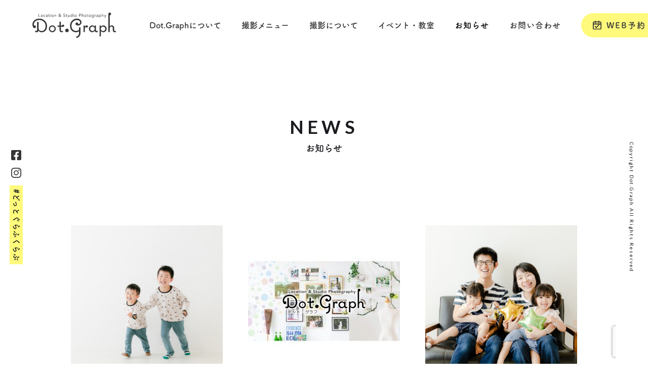

--- FILE ---
content_type: text/html; charset=UTF-8
request_url: https://dotgraph.info/news/
body_size: 20414
content:
<!DOCTYPE html>
<html data-wf-page="5efea9cd1250891f5d54e928" data-wf-site="5efea9cde68b4f2c7afd2263">
<head>
  <meta charset="utf-8">
  <title>お知らせ一覧</title>
  <meta content="お知らせ一覧" property="og:title">
  <meta content="お知らせ一覧" property="twitter:title">
  <meta content="width=device-width, initial-scale=1" name="viewport">
<!-- Google Tag Manager -->
<script>(function(w,d,s,l,i){w[l]=w[l]||[];w[l].push({'gtm.start':
new Date().getTime(),event:'gtm.js'});var f=d.getElementsByTagName(s)[0],
j=d.createElement(s),dl=l!='dataLayer'?'&l='+l:'';j.async=true;j.src=
'https://www.googletagmanager.com/gtm.js?id='+i+dl;f.parentNode.insertBefore(j,f);
})(window,document,'script','dataLayer','GTM-57NWCZX');</script>
<!-- End Google Tag Manager -->
<!-- Google Tag Manager マイナビウエディング-->
<script>(function(w,d,s,l,i){w[l]=w[l]||[];w[l].push({'gtm.start':
new Date().getTime(),event:'gtm.js'});var f=d.getElementsByTagName(s)[0],
j=d.createElement(s),dl=l!='dataLayer'?'&l='+l:'';j.async=true;j.src=
'https://www.googletagmanager.com/gtm.js?id='+i+dl;f.parentNode.insertBefore(j,f);
})(window,document,'script','dataLayer','GTM-MFHK4SVQ');</script>
<!-- End Google Tag Manager マイナビウエディング-->
<!-- Google tag (gtag.js) -->
<script async src="https://www.googletagmanager.com/gtag/js?id=G-HNHCEJDY9F"></script>
<script>
  window.dataLayer = window.dataLayer || [];
  function gtag(){dataLayer.push(arguments);}
  gtag('js', new Date());

  gtag('config', 'G-HNHCEJDY9F');
</script>
<script src="https://ajax.googleapis.com/ajax/libs/webfont/1.6.26/webfont.js" type="text/javascript"></script>
<script type="text/javascript">WebFont.load({  google: {    families: ["Montserrat:100,100italic,200,200italic,300,300italic,400,400italic,500,500italic,600,600italic,700,700italic,800,800italic,900,900italic","Lato:100,100italic,300,300italic,400,400italic,700,700italic,900,900italic","Kosugi:regular:japanese,latin","Kosugi Maru:regular:japanese,latin","Noto Sans JP:regular,500,700,900:japanese,latin","Sawarabi Gothic:regular:japanese,latin"]  }});</script>
<script>
  (function(d) {
    var config = {
      kitId: 'zat7kcz',
      scriptTimeout: 3000,
      async: true
    },
    h=d.documentElement,t=setTimeout(function(){h.className=h.className.replace(/\bwf-loading\b/g,"")+" wf-inactive";},config.scriptTimeout),tk=d.createElement("script"),f=false,s=d.getElementsByTagName("script")[0],a;h.className+=" wf-loading";tk.src='https://use.typekit.net/'+config.kitId+'.js';tk.async=true;tk.onload=tk.onreadystatechange=function(){a=this.readyState;if(f||a&&a!="complete"&&a!="loaded")return;f=true;clearTimeout(t);try{Typekit.load(config)}catch(e){}};s.parentNode.insertBefore(tk,s)
  })(document);
</script>

		<!-- All in One SEO 4.9.3 - aioseo.com -->
	<meta name="robots" content="max-image-preview:large" />
	<link rel="canonical" href="https://dotgraph.info/news/" />
	<meta name="generator" content="All in One SEO (AIOSEO) 4.9.3" />
		<meta property="og:locale" content="ja_JP" />
		<meta property="og:site_name" content="福井市の写真館｜Dot.Graph｜ドット・グラフ | カメラマン4人の福井にある写真スタジオ「いつでも、今日にもどれる」ファミリーフォトを撮影しています。" />
		<meta property="og:type" content="article" />
		<meta property="og:title" content="NEWS | 福井市の写真館｜Dot.Graph｜ドット・グラフ" />
		<meta property="og:url" content="https://dotgraph.info/news/" />
		<meta property="og:image" content="https://dotgraph.info/wp-new/wp-content/uploads/2016/06/FBlogo-1.png" />
		<meta property="og:image:secure_url" content="https://dotgraph.info/wp-new/wp-content/uploads/2016/06/FBlogo-1.png" />
		<meta property="og:image:width" content="152" />
		<meta property="og:image:height" content="152" />
		<meta property="article:published_time" content="2020-07-21T01:47:34+00:00" />
		<meta property="article:modified_time" content="2020-09-01T01:11:21+00:00" />
		<meta property="article:publisher" content="https://www.facebook.com/dotgraph.fukui" />
		<meta name="twitter:card" content="summary" />
		<meta name="twitter:site" content="@DotGraph_Fukui" />
		<meta name="twitter:title" content="NEWS | 福井市の写真館｜Dot.Graph｜ドット・グラフ" />
		<meta name="twitter:creator" content="@DotGraph_Fukui" />
		<meta name="twitter:image" content="https://dotgraph.info/wp-new/wp-content/uploads/2016/06/FBlogo-1.png" />
		<script type="application/ld+json" class="aioseo-schema">
			{"@context":"https:\/\/schema.org","@graph":[{"@type":"BreadcrumbList","@id":"https:\/\/dotgraph.info\/news\/#breadcrumblist","itemListElement":[{"@type":"ListItem","@id":"https:\/\/dotgraph.info#listItem","position":1,"name":"\u30db\u30fc\u30e0","item":"https:\/\/dotgraph.info","nextItem":{"@type":"ListItem","@id":"https:\/\/dotgraph.info\/news\/#listItem","name":"NEWS"}},{"@type":"ListItem","@id":"https:\/\/dotgraph.info\/news\/#listItem","position":2,"name":"NEWS","previousItem":{"@type":"ListItem","@id":"https:\/\/dotgraph.info#listItem","name":"\u30db\u30fc\u30e0"}}]},{"@type":"Organization","@id":"https:\/\/dotgraph.info\/#organization","name":"Dot.Graph \u30c9\u30c3\u30c8\u30fb\u30b0\u30e9\u30d5","description":"\u30ab\u30e1\u30e9\u30de\u30f34\u4eba\u306e\u798f\u4e95\u306b\u3042\u308b\u5199\u771f\u30b9\u30bf\u30b8\u30aa\u300c\u3044\u3064\u3067\u3082\u3001\u4eca\u65e5\u306b\u3082\u3069\u308c\u308b\u300d\u30d5\u30a1\u30df\u30ea\u30fc\u30d5\u30a9\u30c8\u3092\u64ae\u5f71\u3057\u3066\u3044\u307e\u3059\u3002","url":"https:\/\/dotgraph.info\/","telephone":"+81776528678","logo":{"@type":"ImageObject","url":"https:\/\/dotgraph.info\/wp-new\/wp-content\/uploads\/2021\/01\/DotGraph\u30ed\u30b3\u3099-1.jpg","@id":"https:\/\/dotgraph.info\/news\/#organizationLogo","width":700,"height":265},"image":{"@id":"https:\/\/dotgraph.info\/news\/#organizationLogo"},"sameAs":["https:\/\/www.facebook.com\/dotgraph.fukui","https:\/\/twitter.com\/DotGraph_Fukui","https:\/\/www.instagram.com\/dot.graph\/"]},{"@type":"WebPage","@id":"https:\/\/dotgraph.info\/news\/#webpage","url":"https:\/\/dotgraph.info\/news\/","name":"NEWS | \u798f\u4e95\u5e02\u306e\u5199\u771f\u9928\uff5cDot.Graph\uff5c\u30c9\u30c3\u30c8\u30fb\u30b0\u30e9\u30d5","inLanguage":"ja","isPartOf":{"@id":"https:\/\/dotgraph.info\/#website"},"breadcrumb":{"@id":"https:\/\/dotgraph.info\/news\/#breadcrumblist"},"datePublished":"2020-07-21T10:47:34+09:00","dateModified":"2020-09-01T10:11:21+09:00"},{"@type":"WebSite","@id":"https:\/\/dotgraph.info\/#website","url":"https:\/\/dotgraph.info\/","name":"\u798f\u4e95\u5e02\u306e\u5199\u771f\u9928\uff5cDot.Graph\uff5c\u30c9\u30c3\u30c8\u30fb\u30b0\u30e9\u30d5","description":"\u30ab\u30e1\u30e9\u30de\u30f34\u4eba\u306e\u798f\u4e95\u306b\u3042\u308b\u5199\u771f\u30b9\u30bf\u30b8\u30aa\u300c\u3044\u3064\u3067\u3082\u3001\u4eca\u65e5\u306b\u3082\u3069\u308c\u308b\u300d\u30d5\u30a1\u30df\u30ea\u30fc\u30d5\u30a9\u30c8\u3092\u64ae\u5f71\u3057\u3066\u3044\u307e\u3059\u3002","inLanguage":"ja","publisher":{"@id":"https:\/\/dotgraph.info\/#organization"}}]}
		</script>
		<!-- All in One SEO -->

<link rel="alternate" title="oEmbed (JSON)" type="application/json+oembed" href="https://dotgraph.info/wp-json/oembed/1.0/embed?url=https%3A%2F%2Fdotgraph.info%2Fnews%2F" />
<link rel="alternate" title="oEmbed (XML)" type="text/xml+oembed" href="https://dotgraph.info/wp-json/oembed/1.0/embed?url=https%3A%2F%2Fdotgraph.info%2Fnews%2F&#038;format=xml" />
<style id='wp-img-auto-sizes-contain-inline-css' type='text/css'>
img:is([sizes=auto i],[sizes^="auto," i]){contain-intrinsic-size:3000px 1500px}
/*# sourceURL=wp-img-auto-sizes-contain-inline-css */
</style>
<style id='wp-emoji-styles-inline-css' type='text/css'>

	img.wp-smiley, img.emoji {
		display: inline !important;
		border: none !important;
		box-shadow: none !important;
		height: 1em !important;
		width: 1em !important;
		margin: 0 0.07em !important;
		vertical-align: -0.1em !important;
		background: none !important;
		padding: 0 !important;
	}
/*# sourceURL=wp-emoji-styles-inline-css */
</style>
<style id='wp-block-library-inline-css' type='text/css'>
:root{--wp-block-synced-color:#7a00df;--wp-block-synced-color--rgb:122,0,223;--wp-bound-block-color:var(--wp-block-synced-color);--wp-editor-canvas-background:#ddd;--wp-admin-theme-color:#007cba;--wp-admin-theme-color--rgb:0,124,186;--wp-admin-theme-color-darker-10:#006ba1;--wp-admin-theme-color-darker-10--rgb:0,107,160.5;--wp-admin-theme-color-darker-20:#005a87;--wp-admin-theme-color-darker-20--rgb:0,90,135;--wp-admin-border-width-focus:2px}@media (min-resolution:192dpi){:root{--wp-admin-border-width-focus:1.5px}}.wp-element-button{cursor:pointer}:root .has-very-light-gray-background-color{background-color:#eee}:root .has-very-dark-gray-background-color{background-color:#313131}:root .has-very-light-gray-color{color:#eee}:root .has-very-dark-gray-color{color:#313131}:root .has-vivid-green-cyan-to-vivid-cyan-blue-gradient-background{background:linear-gradient(135deg,#00d084,#0693e3)}:root .has-purple-crush-gradient-background{background:linear-gradient(135deg,#34e2e4,#4721fb 50%,#ab1dfe)}:root .has-hazy-dawn-gradient-background{background:linear-gradient(135deg,#faaca8,#dad0ec)}:root .has-subdued-olive-gradient-background{background:linear-gradient(135deg,#fafae1,#67a671)}:root .has-atomic-cream-gradient-background{background:linear-gradient(135deg,#fdd79a,#004a59)}:root .has-nightshade-gradient-background{background:linear-gradient(135deg,#330968,#31cdcf)}:root .has-midnight-gradient-background{background:linear-gradient(135deg,#020381,#2874fc)}:root{--wp--preset--font-size--normal:16px;--wp--preset--font-size--huge:42px}.has-regular-font-size{font-size:1em}.has-larger-font-size{font-size:2.625em}.has-normal-font-size{font-size:var(--wp--preset--font-size--normal)}.has-huge-font-size{font-size:var(--wp--preset--font-size--huge)}.has-text-align-center{text-align:center}.has-text-align-left{text-align:left}.has-text-align-right{text-align:right}.has-fit-text{white-space:nowrap!important}#end-resizable-editor-section{display:none}.aligncenter{clear:both}.items-justified-left{justify-content:flex-start}.items-justified-center{justify-content:center}.items-justified-right{justify-content:flex-end}.items-justified-space-between{justify-content:space-between}.screen-reader-text{border:0;clip-path:inset(50%);height:1px;margin:-1px;overflow:hidden;padding:0;position:absolute;width:1px;word-wrap:normal!important}.screen-reader-text:focus{background-color:#ddd;clip-path:none;color:#444;display:block;font-size:1em;height:auto;left:5px;line-height:normal;padding:15px 23px 14px;text-decoration:none;top:5px;width:auto;z-index:100000}html :where(.has-border-color){border-style:solid}html :where([style*=border-top-color]){border-top-style:solid}html :where([style*=border-right-color]){border-right-style:solid}html :where([style*=border-bottom-color]){border-bottom-style:solid}html :where([style*=border-left-color]){border-left-style:solid}html :where([style*=border-width]){border-style:solid}html :where([style*=border-top-width]){border-top-style:solid}html :where([style*=border-right-width]){border-right-style:solid}html :where([style*=border-bottom-width]){border-bottom-style:solid}html :where([style*=border-left-width]){border-left-style:solid}html :where(img[class*=wp-image-]){height:auto;max-width:100%}:where(figure){margin:0 0 1em}html :where(.is-position-sticky){--wp-admin--admin-bar--position-offset:var(--wp-admin--admin-bar--height,0px)}@media screen and (max-width:600px){html :where(.is-position-sticky){--wp-admin--admin-bar--position-offset:0px}}

/*# sourceURL=wp-block-library-inline-css */
</style><style id='global-styles-inline-css' type='text/css'>
:root{--wp--preset--aspect-ratio--square: 1;--wp--preset--aspect-ratio--4-3: 4/3;--wp--preset--aspect-ratio--3-4: 3/4;--wp--preset--aspect-ratio--3-2: 3/2;--wp--preset--aspect-ratio--2-3: 2/3;--wp--preset--aspect-ratio--16-9: 16/9;--wp--preset--aspect-ratio--9-16: 9/16;--wp--preset--color--black: #000000;--wp--preset--color--cyan-bluish-gray: #abb8c3;--wp--preset--color--white: #ffffff;--wp--preset--color--pale-pink: #f78da7;--wp--preset--color--vivid-red: #cf2e2e;--wp--preset--color--luminous-vivid-orange: #ff6900;--wp--preset--color--luminous-vivid-amber: #fcb900;--wp--preset--color--light-green-cyan: #7bdcb5;--wp--preset--color--vivid-green-cyan: #00d084;--wp--preset--color--pale-cyan-blue: #8ed1fc;--wp--preset--color--vivid-cyan-blue: #0693e3;--wp--preset--color--vivid-purple: #9b51e0;--wp--preset--gradient--vivid-cyan-blue-to-vivid-purple: linear-gradient(135deg,rgb(6,147,227) 0%,rgb(155,81,224) 100%);--wp--preset--gradient--light-green-cyan-to-vivid-green-cyan: linear-gradient(135deg,rgb(122,220,180) 0%,rgb(0,208,130) 100%);--wp--preset--gradient--luminous-vivid-amber-to-luminous-vivid-orange: linear-gradient(135deg,rgb(252,185,0) 0%,rgb(255,105,0) 100%);--wp--preset--gradient--luminous-vivid-orange-to-vivid-red: linear-gradient(135deg,rgb(255,105,0) 0%,rgb(207,46,46) 100%);--wp--preset--gradient--very-light-gray-to-cyan-bluish-gray: linear-gradient(135deg,rgb(238,238,238) 0%,rgb(169,184,195) 100%);--wp--preset--gradient--cool-to-warm-spectrum: linear-gradient(135deg,rgb(74,234,220) 0%,rgb(151,120,209) 20%,rgb(207,42,186) 40%,rgb(238,44,130) 60%,rgb(251,105,98) 80%,rgb(254,248,76) 100%);--wp--preset--gradient--blush-light-purple: linear-gradient(135deg,rgb(255,206,236) 0%,rgb(152,150,240) 100%);--wp--preset--gradient--blush-bordeaux: linear-gradient(135deg,rgb(254,205,165) 0%,rgb(254,45,45) 50%,rgb(107,0,62) 100%);--wp--preset--gradient--luminous-dusk: linear-gradient(135deg,rgb(255,203,112) 0%,rgb(199,81,192) 50%,rgb(65,88,208) 100%);--wp--preset--gradient--pale-ocean: linear-gradient(135deg,rgb(255,245,203) 0%,rgb(182,227,212) 50%,rgb(51,167,181) 100%);--wp--preset--gradient--electric-grass: linear-gradient(135deg,rgb(202,248,128) 0%,rgb(113,206,126) 100%);--wp--preset--gradient--midnight: linear-gradient(135deg,rgb(2,3,129) 0%,rgb(40,116,252) 100%);--wp--preset--font-size--small: 13px;--wp--preset--font-size--medium: 20px;--wp--preset--font-size--large: 36px;--wp--preset--font-size--x-large: 42px;--wp--preset--spacing--20: 0.44rem;--wp--preset--spacing--30: 0.67rem;--wp--preset--spacing--40: 1rem;--wp--preset--spacing--50: 1.5rem;--wp--preset--spacing--60: 2.25rem;--wp--preset--spacing--70: 3.38rem;--wp--preset--spacing--80: 5.06rem;--wp--preset--shadow--natural: 6px 6px 9px rgba(0, 0, 0, 0.2);--wp--preset--shadow--deep: 12px 12px 50px rgba(0, 0, 0, 0.4);--wp--preset--shadow--sharp: 6px 6px 0px rgba(0, 0, 0, 0.2);--wp--preset--shadow--outlined: 6px 6px 0px -3px rgb(255, 255, 255), 6px 6px rgb(0, 0, 0);--wp--preset--shadow--crisp: 6px 6px 0px rgb(0, 0, 0);}:where(.is-layout-flex){gap: 0.5em;}:where(.is-layout-grid){gap: 0.5em;}body .is-layout-flex{display: flex;}.is-layout-flex{flex-wrap: wrap;align-items: center;}.is-layout-flex > :is(*, div){margin: 0;}body .is-layout-grid{display: grid;}.is-layout-grid > :is(*, div){margin: 0;}:where(.wp-block-columns.is-layout-flex){gap: 2em;}:where(.wp-block-columns.is-layout-grid){gap: 2em;}:where(.wp-block-post-template.is-layout-flex){gap: 1.25em;}:where(.wp-block-post-template.is-layout-grid){gap: 1.25em;}.has-black-color{color: var(--wp--preset--color--black) !important;}.has-cyan-bluish-gray-color{color: var(--wp--preset--color--cyan-bluish-gray) !important;}.has-white-color{color: var(--wp--preset--color--white) !important;}.has-pale-pink-color{color: var(--wp--preset--color--pale-pink) !important;}.has-vivid-red-color{color: var(--wp--preset--color--vivid-red) !important;}.has-luminous-vivid-orange-color{color: var(--wp--preset--color--luminous-vivid-orange) !important;}.has-luminous-vivid-amber-color{color: var(--wp--preset--color--luminous-vivid-amber) !important;}.has-light-green-cyan-color{color: var(--wp--preset--color--light-green-cyan) !important;}.has-vivid-green-cyan-color{color: var(--wp--preset--color--vivid-green-cyan) !important;}.has-pale-cyan-blue-color{color: var(--wp--preset--color--pale-cyan-blue) !important;}.has-vivid-cyan-blue-color{color: var(--wp--preset--color--vivid-cyan-blue) !important;}.has-vivid-purple-color{color: var(--wp--preset--color--vivid-purple) !important;}.has-black-background-color{background-color: var(--wp--preset--color--black) !important;}.has-cyan-bluish-gray-background-color{background-color: var(--wp--preset--color--cyan-bluish-gray) !important;}.has-white-background-color{background-color: var(--wp--preset--color--white) !important;}.has-pale-pink-background-color{background-color: var(--wp--preset--color--pale-pink) !important;}.has-vivid-red-background-color{background-color: var(--wp--preset--color--vivid-red) !important;}.has-luminous-vivid-orange-background-color{background-color: var(--wp--preset--color--luminous-vivid-orange) !important;}.has-luminous-vivid-amber-background-color{background-color: var(--wp--preset--color--luminous-vivid-amber) !important;}.has-light-green-cyan-background-color{background-color: var(--wp--preset--color--light-green-cyan) !important;}.has-vivid-green-cyan-background-color{background-color: var(--wp--preset--color--vivid-green-cyan) !important;}.has-pale-cyan-blue-background-color{background-color: var(--wp--preset--color--pale-cyan-blue) !important;}.has-vivid-cyan-blue-background-color{background-color: var(--wp--preset--color--vivid-cyan-blue) !important;}.has-vivid-purple-background-color{background-color: var(--wp--preset--color--vivid-purple) !important;}.has-black-border-color{border-color: var(--wp--preset--color--black) !important;}.has-cyan-bluish-gray-border-color{border-color: var(--wp--preset--color--cyan-bluish-gray) !important;}.has-white-border-color{border-color: var(--wp--preset--color--white) !important;}.has-pale-pink-border-color{border-color: var(--wp--preset--color--pale-pink) !important;}.has-vivid-red-border-color{border-color: var(--wp--preset--color--vivid-red) !important;}.has-luminous-vivid-orange-border-color{border-color: var(--wp--preset--color--luminous-vivid-orange) !important;}.has-luminous-vivid-amber-border-color{border-color: var(--wp--preset--color--luminous-vivid-amber) !important;}.has-light-green-cyan-border-color{border-color: var(--wp--preset--color--light-green-cyan) !important;}.has-vivid-green-cyan-border-color{border-color: var(--wp--preset--color--vivid-green-cyan) !important;}.has-pale-cyan-blue-border-color{border-color: var(--wp--preset--color--pale-cyan-blue) !important;}.has-vivid-cyan-blue-border-color{border-color: var(--wp--preset--color--vivid-cyan-blue) !important;}.has-vivid-purple-border-color{border-color: var(--wp--preset--color--vivid-purple) !important;}.has-vivid-cyan-blue-to-vivid-purple-gradient-background{background: var(--wp--preset--gradient--vivid-cyan-blue-to-vivid-purple) !important;}.has-light-green-cyan-to-vivid-green-cyan-gradient-background{background: var(--wp--preset--gradient--light-green-cyan-to-vivid-green-cyan) !important;}.has-luminous-vivid-amber-to-luminous-vivid-orange-gradient-background{background: var(--wp--preset--gradient--luminous-vivid-amber-to-luminous-vivid-orange) !important;}.has-luminous-vivid-orange-to-vivid-red-gradient-background{background: var(--wp--preset--gradient--luminous-vivid-orange-to-vivid-red) !important;}.has-very-light-gray-to-cyan-bluish-gray-gradient-background{background: var(--wp--preset--gradient--very-light-gray-to-cyan-bluish-gray) !important;}.has-cool-to-warm-spectrum-gradient-background{background: var(--wp--preset--gradient--cool-to-warm-spectrum) !important;}.has-blush-light-purple-gradient-background{background: var(--wp--preset--gradient--blush-light-purple) !important;}.has-blush-bordeaux-gradient-background{background: var(--wp--preset--gradient--blush-bordeaux) !important;}.has-luminous-dusk-gradient-background{background: var(--wp--preset--gradient--luminous-dusk) !important;}.has-pale-ocean-gradient-background{background: var(--wp--preset--gradient--pale-ocean) !important;}.has-electric-grass-gradient-background{background: var(--wp--preset--gradient--electric-grass) !important;}.has-midnight-gradient-background{background: var(--wp--preset--gradient--midnight) !important;}.has-small-font-size{font-size: var(--wp--preset--font-size--small) !important;}.has-medium-font-size{font-size: var(--wp--preset--font-size--medium) !important;}.has-large-font-size{font-size: var(--wp--preset--font-size--large) !important;}.has-x-large-font-size{font-size: var(--wp--preset--font-size--x-large) !important;}
/*# sourceURL=global-styles-inline-css */
</style>

<style id='classic-theme-styles-inline-css' type='text/css'>
/*! This file is auto-generated */
.wp-block-button__link{color:#fff;background-color:#32373c;border-radius:9999px;box-shadow:none;text-decoration:none;padding:calc(.667em + 2px) calc(1.333em + 2px);font-size:1.125em}.wp-block-file__button{background:#32373c;color:#fff;text-decoration:none}
/*# sourceURL=/wp-includes/css/classic-themes.min.css */
</style>
<link rel='stylesheet' id='contact-form-7-css' href='https://dotgraph.info/wp-new/wp-content/plugins/contact-form-7/includes/css/styles.css?ver=6.1.4' type='text/css' media='all' />
<link rel='stylesheet' id='responsive-lightbox-swipebox-css' href='https://dotgraph.info/wp-new/wp-content/plugins/responsive-lightbox/assets/swipebox/swipebox.min.css?ver=1.5.2' type='text/css' media='all' />
<link rel='stylesheet' id='main-style-css' href='https://dotgraph.info/wp-new/wp-content/themes/dot-graph/style.css?ver=6.9' type='text/css' media='all' />
<link rel='stylesheet' id='normalize-css' href='https://dotgraph.info/wp-new/wp-content/themes/dot-graph/css/normalize.css?ver=6.9' type='text/css' media='all' />
<link rel='stylesheet' id='components-css' href='https://dotgraph.info/wp-new/wp-content/themes/dot-graph/css/components.css?ver=6.9' type='text/css' media='all' />
<link rel='stylesheet' id='dot-graph-css' href='https://dotgraph.info/wp-new/wp-content/themes/dot-graph/css/dot-graph.css?ver=6.9' type='text/css' media='all' />
<link rel='stylesheet' id='mts_simple_booking_front-css' href='https://dotgraph.info/wp-new/wp-content/plugins/mts-simple-booking/css/mtssb-front.css?ver=6.9' type='text/css' media='all' />
<script type="text/javascript" src="https://dotgraph.info/wp-new/wp-includes/js/jquery/jquery.min.js?ver=3.7.1" id="jquery-core-js"></script>
<script type="text/javascript" src="https://dotgraph.info/wp-new/wp-includes/js/jquery/jquery-migrate.min.js?ver=3.4.1" id="jquery-migrate-js"></script>
<script type="text/javascript" src="https://dotgraph.info/wp-new/wp-content/plugins/responsive-lightbox/assets/swipebox/jquery.swipebox.min.js?ver=1.5.2" id="responsive-lightbox-swipebox-js"></script>
<script type="text/javascript" src="https://dotgraph.info/wp-new/wp-includes/js/underscore.min.js?ver=1.13.7" id="underscore-js"></script>
<script type="text/javascript" src="https://dotgraph.info/wp-new/wp-content/plugins/responsive-lightbox/assets/infinitescroll/infinite-scroll.pkgd.min.js?ver=4.0.1" id="responsive-lightbox-infinite-scroll-js"></script>
<script type="text/javascript" id="responsive-lightbox-js-before">
/* <![CDATA[ */
var rlArgs = {"script":"swipebox","selector":"lightbox","customEvents":"","activeGalleries":true,"animation":true,"hideCloseButtonOnMobile":false,"removeBarsOnMobile":false,"hideBars":true,"hideBarsDelay":5000,"videoMaxWidth":1080,"useSVG":true,"loopAtEnd":false,"woocommerce_gallery":false,"ajaxurl":"https:\/\/dotgraph.info\/wp-new\/wp-admin\/admin-ajax.php","nonce":"c1cc3c85c5","preview":false,"postId":84,"scriptExtension":false};

//# sourceURL=responsive-lightbox-js-before
/* ]]> */
</script>
<script type="text/javascript" src="https://dotgraph.info/wp-new/wp-content/plugins/responsive-lightbox/js/front.js?ver=2.5.5" id="responsive-lightbox-js"></script>
<link rel="https://api.w.org/" href="https://dotgraph.info/wp-json/" /><link rel="alternate" title="JSON" type="application/json" href="https://dotgraph.info/wp-json/wp/v2/pages/84" /><link rel="EditURI" type="application/rsd+xml" title="RSD" href="https://dotgraph.info/wp-new/xmlrpc.php?rsd" />
<link rel='shortlink' href='https://dotgraph.info/?p=84' />
		<script type="text/javascript">
				(function(c,l,a,r,i,t,y){
					c[a]=c[a]||function(){(c[a].q=c[a].q||[]).push(arguments)};t=l.createElement(r);t.async=1;
					t.src="https://www.clarity.ms/tag/"+i+"?ref=wordpress";y=l.getElementsByTagName(r)[0];y.parentNode.insertBefore(t,y);
				})(window, document, "clarity", "script", "ktpk67g4pv");
		</script>
		<meta name="ti-site-data" content="[base64]" />		<style type="text/css" id="wp-custom-css">
			.jr-insta-thumb ul.thumbnails {
    margin-left: auto!important;
	  margin-right: auto!important;
}

.text-span-8 {
    clear: none;
    font-size: 14px;
    line-height: 1.5em;
}

.header-title-block.noimage {
    margin-bottom: 60px;
}
.rich-text {
	line-height: 30px;
	letter-spacing: 2.4px;
}
.blog-detail-header-wrap {
    width: 100%;
    margin-bottom:  30px;
	  margin-left: 0;
}
.category.news {
    border-bottom: solid 2px #FFFA7B;
}
.label.cc-blog-date {
    opacity: 1;
}
.section.main.news {
    height: 140px;
}
.header-title-block.blog {
    display: -webkit-box;
    display: -webkit-flex;
    display: -ms-flexbox;
    display: flex;
    width: 100%;
    height: 150px;
    margin-top: 0px;
    padding-top: 100px;
    -webkit-box-orient: vertical;
    -webkit-box-direction: normal;
    -webkit-flex-direction: column;
    -ms-flex-direction: column;
    flex-direction: column;
    -webkit-box-pack: center;
    -webkit-justify-content: center;
    -ms-flex-pack: center;
    justify-content: center;
    -webkit-box-align: center;
    -webkit-align-items: center;
    -ms-flex-align: center;
    align-items: center;
}
.heading-page-title.blog {
    font-family: dnp-shuei-gothic-kin-std, sans-serif;
    font-size: 26px;
    line-height: 36px;
    font-weight: 600;
    letter-spacing: 3.3px;
    width: 850px;
    margin-left: auto;
    margin-right: auto;
    text-align: left;
}
.text-block-52.lesson.event {
	font-family: dnp-shuei-gothic-kin-std, sans-serif;
}
.section.main.top {
    margin-top: 75px;
}
.content-text.medium {
	font-size: 16px!important;
	width: 80%;
}
.content-text.fat {
	font-size: 16px!important;
}
#client-child {
	width: 50px!important;
}
#client-adult {
	width: 50px!important;
}
.w-richtext figure {
    position: relative;
    max-width: 100%;
}

.w-richtext figure img {
    width: 100%;
    height: auto;
}

.w-richtext figure {
    max-width: 100%;
}
a {
	display: inline;
}
.insta-container {
	width: 1000px;
}
.section.main.auto.dot {
    background-color: #fafaf0;
}
.eui-widget-title.eapps-instagram-feed-title {
	display : none!important;
}
.eapps-instagram-feed-posts-grid-load-more-container.eapps-instagram-feed-posts-grid-load-more-enabled {
	font-family: fot-tsukuardgothic-std, sans-serif;
}
.eapps-instagram-feed-posts-grid-load-more {
	background: transparent!important;
	color : #363636!important;
	border: solid 2px #363636!important;
	height: 37px!important;
}
.eapps-instagram-feed-posts-item-template-tile .eapps-instagram-feed-posts-item-image {
    padding: 10px;
    background-color: #fafaf0;
}
.back-numbers {
	font-size: 16px;
  font-weight: 500;
  letter-spacing: 2.1px;
}
.rich-text p {
	opacity: 1;
}
figcaption {
	opacity: 1;
}
.post-text.caterory-list.archive {
    text-align: left;
}
.wp-block-columns.columns-11.event {
	margin-top: 130px;
}

.wp-block-image {
	margin-bottom: 0px;
}
.pnavi {
	display: inline-flex;
  width: 100%;
  justify-content: center;
}
.page-numbers {
	margin-right: 10px;
}
.w-input {
	-webkit-appearance: none;
}

.field-label.yellow-label {
	font-family: fot-tsukuardgothic-std, sans-serif;
}
.wpcf7-form-control.wpcf7-submit.submit-button.w-button {
	font-family: fot-tsukuardgothic-std, sans-serif;
	font-weight: 600;
	color : #363636;
}

body {
  width: 100%;
}
.section {
	width: 100%;
}

.has-text-align-center.under-yellow-block.under-line {
	height : 30px;
	font-size: 22px;
	font-family: dnp-shuei-gothic-kin-std, sans-serif;
	font-weight: 600;
	letter-spacing: 1.8px;
	margin-left: 55px;
	margin-top: -20px;
}

.section.archive {
	text-align: center;
}

p {
    font-size: 16px;
}

.red-block.reservation {
    text-align: center;
}

.wp-block-image img {
    margin-top: -10px;
}

.text-block-50.event {
	padding-left: 50px;
	letter-spacing: 1px;
	font-size: 15p;
}

.image-1015 {
	margin-left: auto;
	margin-right: auto;
}

.section.news.archive {
	padding-top: 0px;
}

.mtssb-timetable-name {
  font-family: fot-tsukuardgothic-std, sans-serif;
}
.mtssb-timetable-date {
  font-family: dnp-shuei-gothic-kin-std, sans-serif;
}
.day-calendar table {
	font-family: dnp-shuei-gothic-kin-std, sans-serif;
}

.intro-text.under-yellow {
    font-size: 22px;
}

.div-block-7 {
    background-color: #363636;
}

.text-span-6 {
	  padding-top: 15px;
}

.text-block-36-center{
    line-height: 36px;
    letter-spacing: 2.4px;
}

.heading.h2 {
	width: auto;
}

.dot-block.top {
    width: 1200px;
    margin-top: 0px;
    margin-right: auto;
    margin-left: auto;
    padding-bottom: 0px;
    text-align: -webkit-center;
}

.jr-insta-thumb ul.thumbnails li {
    display: inline-block;
    padding: 0;
    margin: 0 10px 20px 10px;
    background: none;
    border: 0;
    vertical-align: top;
    box-shadow: none;
    box-sizing: border-box;
    -moz-box-sizing: border-box;
    -webkit-box-sizing: border-box;
}

.jr-insta-thumb ul.thumbnails {
    list-style: none;
    font-size: 0;
    margin-left: 0;
}

.content-form {
	width: 100%;
}

.calendar-title {
	display: none;
}
.field-label {
	width: 20%;
}
.field-label.yellow-label{
	width: 10%;
}
.text-field-2 {
	width: 60%;
}

.html-embed-3 {
    margin-bottom: 40px;
    width: 100%;
}
.multiple-calendar{
	font-family: dnp-shuei-gothic-kin-std, sans-serif;
}
.calendar-caption {
	  border: 3px solid #FFFA7B;
    width: 240px;
    margin-left: auto;
    margin-right: auto;
    margin-bottom: 47px;
    height: 60px;
    /* display: flex; */
    padding-top: 13px;
    font-weight: 600;
    border-radius: 30px;
}

.list-monthly-calendar, .mix-calendar, .list-calendar, .timetbale-calendar, .multiple-calendar, .monthly-calendar {
    font-family: dnp-shuei-gothic-kin-std, sans-serif;
}

.calendar-mark.article-name {
	font-family: dnp-shuei-gothic-kin-std, sans-serif;
}
.mix-calendar td, .multiple-calendar td, .monthly-calendar td {
    padding: 0;
	  border: 1px solid #EFEFEF;
}
.calendar-mark .article-name {
    font-size: 0.65rem;
}
.calendar-time-mark, .calendar-mark {
    color: #888888;
    font-size: 1.2rem !important;
	  background-color: #FAFAF0;
	  padding-top: 10px;
    padding-bottom: 10px;
}
.day-box.no-day {
    background-color: #ffffff;
}
.day-number {
	  padding-top: 16px;
    padding-bottom: 14px;
}
.monthly-prev-next {
	  margin-top: 35px;
}
.calendar-marking {
	font-size: 1.2rem;
}
.content-form select {
    font-size: 12px;
    padding: 0.1rem 0.1rem;
}

.day-calendar table {
	width: 100%;
}
.mtssb-timetable-name {
	margin-bottom: 73px;
	font-size: 1.3rem;
	border-bottom:solid;
	border-width: 20px;
	border-bottom-color: #FFFA7B;
	width: 167px;
	height: 35px;
	font-weight: 600;
}
.mtssb-timetable-date {
	margin-bottom: 30px;
	font-size: 1.3rem;
	font-weight: 600;
}
.mtssb-daily-action {
	margin-top: 30px;
}
button {
	padding: 5px 10px;
	border-radius: 10px;
}
.content-form fieldset {
	border: 1px solid #EFEFEF;
}
.content-text {
	border: 1px solid #EFEFEF;
}
#client-adult {
	border: 1px solid #EFEFEF;
	font-size: 12px;
	height: 40px;
	width: 40px;
}
#client-child {
	border: 1px solid #EFEFEF;
	font-size: 12px;
	height: 40px;
	width: 40px;
}
.content-form select {
	height: 40px;
	width: auto;;
	border: 1px solid #EFEFEF;
}

.content-form button {
	  align-items: center;
    border-radius: 50px;
    background-color: #fffa7b;
	  width: 280px;
	  height: 70px;
	  font-weight: 600;
}
@media screen and (max-width: 991px){
	.w-input, .w-select {
    font-size: 16px;
}
	.content-text.small-medium {
		font-size: 16px;
	}
	.insta-container {
		width: 100%;
	}
	.dropdown-list.w--open {
    z-index: 2100;
}
	.sp-menu-footer.top {
    z-index: 899;
}
	.button-4 {
    background-position: 60px 50%;
}
	.heading-page-title.blog {
    font-size: 18px;
    line-height: 30px;
    letter-spacing: 4px;
		width: auto;
    max-width: 470px;
		margin-bottom: 30px;
}
	.category.news {
     width: auto;
		 margin-left: 0;
}
	.header-title-block.blog {
    width: 555px;
    height: 50px;
    margin-top: 0px;
    padding-top: 0;
}
	.section.main.news {
    height: auto;
		margin-bottom: -10px;
		overflow: hidden;
}
	.label.cc-blog-date {
    width: 100%;
}
	.blog-detail-header-wrap {
    padding-left: 45px;
}
		.section.news {
		overflow: hidden;
}
	.list {
    align-items: center;
}
	.yellow-line-block {
    height: auto;
}
}
@media screen and (max-width: 767px){
		.header-title-block.blog {
    width: 100%;
}
	.back-numbers {
	font-size: 14px;
  letter-spacing: 1.8px;
}
	.wp-block-columns.columns-11.event {
	margin-top: 30px;
}
	.w-nav-overlay {
		height: 91vh;
	}
	.line-box {
		height: 390px;
	}
	.text-field-2 {
		width: 100%;
	}
	.red-block.reservation {
    text-align: left;
}
	.content-text.small-medium {
		width: 100%;
	}
	.text-span-6 {
	  padding-top: 10px;
  }
	.dot-block.top {
    width: auto;
}
	.container-basic.single {
    padding-right: 20px;
    padding-left: 20px;
}
	.text-block-7 {
		text-align: center;
	}
	.text-block-28 {
    text-align: center;
  }
	.button-5.item.q-a.long.fixing {
    text-align: center;
		text-indent: 0px;
		padding-left:30px;
}
	.text-block-18.center {
    text-align: center;
}
	.button-5.item.q-a.long.fixing {
    text-decoration-line: none;
} 
	.has-text-align-center.under-yellow-block.under-line {
    margin-top: -20px;
		font-size: 14px;
		width: 100%;
		margin-left: 0;
	}
	.wp-block-columns.has-background {
    padding: 20px 20px;
}
	.columns-11 {
		margin-bottom: 0px;
	}
	.wp-image-253 {
		margin-top: 30px;
	}
	.text-block-13 {
    width: 150px;
}
	.column-24 {
    position: relative;
    display: flex;
    margin-top: 10px;
    margin-bottom: 10px;
    padding-right: 40px;
    padding-left: 40px;
    -webkit-box-orient: horizontal;
    -webkit-box-direction: normal;
    -webkit-flex-direction: row;
    -ms-flex-direction: row;
    flex-direction: row;
    -webkit-box-align: center;
    align-items: center;
}
}
@media screen and (max-width: 479px){
	.image-25.equal {
		display: none;
	}
.yellow-text-block {
	  padding: 5px 5px 5px 5px;
    width: auto;
}
.heading-21 {
    padding-top: 90px;
}
.text-span-12 {
    top: 60px;
}
.bold-text-3 {
	  font-family: dnp-shuei-gothic-kin-std;
    font-size: 22px;
}
.text-block-22-36 {
    font-size: 18px;
	  text-align: center;
}
.column-22.text-center {
    padding: 0 20px 20px 20px;
}
.column-27 {
    padding-left: 20px;
    padding-right: 20px;
	  padding-top: 20px;
	  padding-bottom: 20px;
}
	.text-block-14 {
		font-size : 18px;
		margin-bottom: 5px;
	}
.text-span-6 {
    letter-spacing: 1px;
	  font-weight: 600;
}
.yellow-text-block {
    padding-left: 5px;
		padding-right: 5px;
}
.bold-text-4 {
    font-size: 33px;
}
.text-span-7 {
    font-size: 22px;
}
.section-75 {
    padding-top: 26px;
}
.button-4.mail {
    background-position: 30px 50%;
}
		
.button-4.line {
    background-position: 30px 50%;
}
.icon-slide {
    margin: 90px 10px;
}
	.section.main {
    margin-top: 45px;
  }
	.section.main.top {
    margin-top: 45px;
  }
	.content-form select {
		font-size: 16px!important;
	}
	.content-text.small-medium {
		font-size: 16px!important;
	}
	.eapps-instagram-feed-posts-grid-load-more-container.eapps-instagram-feed-posts-grid-load-more-enabled {
	display: block!important;
}
	
	.wp-block-columns.columns-11.event {
	margin-top: -40px;
}
	
	.line-box {
		height: auto;
	}
	.jr-insta-thumb ul.thumbnails li {
    margin: 1% 1%;
}
	.yellow-dotgraph-text {
    width: 200px;
    font-size: 20px;
}
	.text-block-36-center {
		width: 300;
	}
	.text-block-2 {
    margin-bottom: 0px;
}
	.dropdown-list.w--open{
		height: 91vh;
	}
	.text-block-36-center {
    width: 350px;
}
	.description {
    width: 350px;
    font-size: 14px;
}
	.insta-container.top {
    margin-top: 0px;
}
	.dot-image-title.big {
    width: 270px;
}
	.text-span-12 {
    right: 10px;
}
	.text-block-18 {
    text-align: center;
}
	.content-form select {
    width: auto;
}
	p {
    font-size: 14px;
}
	.container-basic {
    padding-right: 40px;
    padding-left: 40px;
} 
	.header-image-block {
		width: 100% !important;
	}
	.section {
		border: 0px;
	}

	.text-block-35.event {
		margin-top: 0px;
		margin-bottom: 0px;
    font-size: 14px;
    line-height: 34px;
    letter-spacing: 2.1px;
}
	.blog-detail-header-wrap {
    padding-left: 0;
}
	.section.news {
    padding-top: 0px;
    padding-bottom: 20px;
}
	.label.cc-blog-date {
    margin-top: 0;
}
	.rich-text {
    line-height: 30px;
    letter-spacing: 1.7px;
}
	blockquote {
    font-size: 12px;
    line-height: 30px;
}
	h2 {
    margin-top: 10px;
    margin-bottom: 10px;
    font-size: 18px;
    line-height: 30px;
    font-weight: 600;
}
	h3 {
    font-size: 16px;
    line-height: 30px;
    font-weight: 600;
}
		h4 {
    font-size: 16px;
    line-height: 30px;
    font-weight: 500;
}
	.container.cc-blog-detail {
    width: 85%;
}
	.heading-page-title.blog {
    letter-spacing: 3px;
}
}
	.container-basic.single {
    padding-right: 20px;
    padding-left: 20px;
}
.content-text.fat {
	font-size: 12px;
}
.content-text.small-medium {
	font-size: 12px;
}
.content-text.medium {
	font-size: 12px;
}
label {
	font-size: 11px;
}
.content-form th {
	font-size: 11px;
}
.content-form fieldset {
    font-size: 12px;
}
.content-form legend {
	font-size: 14px;
}
.container-basic.single {
	padding-top: 0px;
}
		</style>
		<meta name="facebook-domain-verification" content="k3qnxwezzbbm90mskwa9m8ypgvygc5" />
<!-- Meta Pixel Code -->
<script>
!function(f,b,e,v,n,t,s)
{if(f.fbq)return;n=f.fbq=function(){n.callMethod?
n.callMethod.apply(n,arguments):n.queue.push(arguments)};
if(!f._fbq)f._fbq=n;n.push=n;n.loaded=!0;n.version='2.0';
n.queue=[];t=b.createElement(e);t.async=!0;
t.src=v;s=b.getElementsByTagName(e)[0];
s.parentNode.insertBefore(t,s)}(window, document,'script',
'https://connect.facebook.net/en_US/fbevents.js');
fbq('init', '1546661098927853');
fbq('track', 'PageView');
</script>
<noscript><img height="1" width="1" style="display:none"
src="https://www.facebook.com/tr?id=1546661098927853&ev=PageView&noscript=1"
/></noscript>
<!-- End Meta Pixel Code -->
<!--
 <PageMap>
   <DataObject type="thumbnail">
     <Attribute name="src" value="https://dotgraph.info/wp-new/wp-content/uploads/2022/09/IMG_2945-e1709459836256.jpg"/>
     <Attribute name="width" value="100"/>
     <Attribute name="height" value="130"/>
   </DataObject>
 </PageMap>
-->
<meta name="thumbnail" content="https://dotgraph.info/wp-new/wp-content/uploads/2022/09/IMG_2945-e1709459836256.jpg" />
</head>
<body class="body-3">
  <div data-collapse="medium" data-animation="over-right" data-duration="200" data-easing="ease-in-sine" data-easing2="ease-out-sine" data-doc-height="1" role="banner" class="navigation w-nav">
    <div class="nav-box"><a href="https://dotgraph.info" class="logo-link w-nav-brand"><img src="https://dotgraph.info/wp-new/wp-content/themes/dot-graph/images/logo.svg" alt="" class="logo"></a>
      <div class="menu sp">
        <nav role="navigation" id="modal1" class="navigation-items sp w-nav-menu">
          <div data-hover="1" data-delay="400" class="dropdown w-dropdown">
            <div class="dropdown-toggle w-dropdown-toggle">
              <div class="nav-list-text">Dot.Graphについて</div>
            </div>
            <nav class="dropdown-list w-dropdown-list">
              <div class="nav-class">Dot.Graphについて</div>
              <div class="nav-block">
                <div class="nav-block-img"><a href="https://dotgraph.info/concept" class="link-block-8 w-inline-block"><img src="https://dotgraph.info/wp-new/wp-content/themes/dot-graph/images/concept01.jpg" height="150" alt="" class="image-57"><div class="nav-title">コンセプト</div><p class="p-gray">CONCEPT</p></a></div>
              </div>
              <div class="nav-block">
                <div class="nav-block-img"><a href="https://dotgraph.info/studio" class="link-block-9 w-inline-block"><img src="https://dotgraph.info/wp-new/wp-content/themes/dot-graph/images/concept02.jpg" height="150" alt="" class="image-58"><div class="nav-title">スタジオ情報</div><p class="p-gray">STUDIO</p></a></div>
              </div>
              <div class="nav-block layout-line">
                <a href="https://dotgraph.info/photographer" class="nav-link-block w-inline-block">
                  <div class="nav-title left">カメラマン紹介</div>
                  <p class="p-gray left">PHOTOGRAPHER</p>
                </a>
                <a href="https://dotgraph.info/dot-graph-club" class="nav-link-block w-inline-block">
                  <div class="nav-title left">どっとぐらふくらぶ</div>
                  <p class="p-gray left">DOT GRAPH CLUB</p>
                </a>
              </div>
              <div class="back-button"><img src="https://dotgraph.info/wp-new/wp-content/themes/dot-graph/images/Icon-feather-arrow-right2x_1.png" alt="" class="image-1018">
                <div class="text-block-57">BACK</div>
              </div>
              <div class="sp-menu-footer">
                <div class="sns-box sp"><a href="https://www.facebook.com/dotgraph.fukui" class="link-block w-inline-block"><img src="https://dotgraph.info/wp-new/wp-content/themes/dot-graph/images/Facebook.svg" alt=""></a><a href="https://www.instagram.com/dot.graph/" class="link-block-2 w-inline-block"><img src="https://dotgraph.info/wp-new/wp-content/themes/dot-graph/images/Instagram.svg" alt=""></a></div><a href="https://dotgraph.info/dot-graph-club" class="link-block-18 w-inline-block"><img src="https://dotgraph.info/wp-new/wp-content/themes/dot-graph/images/sp_dotgraph.png" alt="" class="image-1015"></a><img src="https://dotgraph.info/wp-new/wp-content/themes/dot-graph/images/Copyright-Dot.Graph-All-Rights-Reserved2x.png" alt="" class="image-1016"></div>
            </nav>
          </div>
          <div data-hover="1" data-delay="100" class="dropdown w-dropdown">
            <div class="dropdown-toggle w-dropdown-toggle">
              <div class="nav-list-text">撮影メニュー</div>
            </div>
            <nav class="dropdown-list w-dropdown-list">
              <div class="nav-class">撮影メニュー</div>
              <div class="nav-block">
                <div class="nav-block-img"><a href="https://dotgraph.info/baby" class="link-block-13 w-inline-block"><img src="https://dotgraph.info/wp-new/wp-content/themes/dot-graph/images/menu01.jpg" height="150" alt="" class="image-59"><div class="nav-title menunav">ベイビー</div><p class="p-gray menunav">BABY</p></a></div>
                <div class="nav-block-img"><a href="https://dotgraph.info/shichigosan" class="link-block-14 w-inline-block"><img src="https://dotgraph.info/wp-new/wp-content/themes/dot-graph/images/menu04.jpg" height="150" alt="" class="image-60"><div class="nav-title menunav">七五三</div><p class="p-gray menunav">SHICHIGOSAN</p></a></div>
              </div>
              <div class="nav-block">
                <div class="nav-block-img"><a href="https://dotgraph.info/birthday" class="link-block-12 w-inline-block"><img src="https://dotgraph.info/wp-new/wp-content/themes/dot-graph/images/menu02.jpg" height="150" alt="" class="image-61"><div class="nav-title menunav">バースデー</div><p class="p-gray menunav">BIRTHDAY</p></a></div>
                <div class="nav-block-img"><a href="https://dotgraph.info/family-photo" class="link-block-15 w-inline-block"><img src="https://dotgraph.info/wp-new/wp-content/themes/dot-graph/images/menu03.jpg" height="150" alt="" class="image-62"><div class="nav-title menunav">ファミリーフォト</div><p class="p-gray menunav">FAMILY PHOTO</p></a></div>
              </div>
              <div class="nav-block layout-line">
                <a href="https://dotgraph.info/school" class="nav-link-block w-inline-block">
                  <div class="nav-title left">入園・卒園・入学・卒業</div>
                  <p class="p-gray left">SCHOOL</p>
                </a>
                <a href="https://dotgraph.info/20th-anniversary" class="nav-link-block w-inline-block">
                  <div class="nav-title left">成人式</div>
                  <p class="p-gray left">20th ANNIVERSARY</p>
                </a>
                <a href="https://dotgraph.info/maternity" class="nav-link-block w-inline-block">
                  <div class="nav-title left">マタニティ</div>
                  <p class="p-gray left">MATERNITY</p>
                </a>
                <a href="https://dotgraph.info/wedding" class="nav-link-block w-inline-block">
                  <div class="nav-title left">ウェディング</div>
                  <p class="p-gray left">WEDDING</p>
                </a>
              </div>
              <div class="sp-menu-footer">
                <div class="sns-box sp"><a href="https://www.facebook.com/dotgraph.fukui" class="link-block w-inline-block"><img src="https://dotgraph.info/wp-new/wp-content/themes/dot-graph/images/Facebook.svg" alt=""></a><a href="https://www.instagram.com/dot.graph/" class="link-block-2 w-inline-block"><img src="https://dotgraph.info/wp-new/wp-content/themes/dot-graph/images/Instagram.svg" alt=""></a></div><a href="https://dotgraph.info/dot-graph-club" class="link-block-18 w-inline-block"><img src="https://dotgraph.info/wp-new/wp-content/themes/dot-graph/images/sp_dotgraph.png" alt="" class="image-1015"></a><img src="https://dotgraph.info/wp-new/wp-content/themes/dot-graph/images/Copyright-Dot.Graph-All-Rights-Reserved2x.png" alt="" class="image-1016"></div>
              <div class="back-button"><img src="https://dotgraph.info/wp-new/wp-content/themes/dot-graph/images/Icon-feather-arrow-right2x_1.png" alt="" class="image-1018">
                <div class="text-block-57">BACK</div>
              </div>
            </nav>
          </div>
          <div data-hover="1" data-delay="0" class="dropdown w-dropdown">
            <div class="dropdown-toggle w-dropdown-toggle">
              <div class="nav-list-text">撮影について</div>
            </div>
            <nav class="dropdown-list w-dropdown-list">
              <div class="nav-class">撮影について</div>
              <div class="nav-block">
                <div class="nav-block-img"><a href="https://dotgraph.info/price" class="link-block-10 w-inline-block"><img src="https://dotgraph.info/wp-new/wp-content/themes/dot-graph/images/price01.jpg" height="150" alt="" class="image-63"><div class="nav-title">料金について</div><p class="p-gray">PRICE</p></a></div>
              </div>
              <div class="nav-block">
                <div class="nav-block-img"><a href="https://dotgraph.info/item" class="link-block-11 w-inline-block"><img src="https://dotgraph.info/wp-new/wp-content/themes/dot-graph/images/price02.jpg" height="150" alt="" class="image-64"><div class="nav-title">商品について</div><p class="p-gray">ITEM</p></a></div>
              </div>
              <div class="nav-block layout-line">
                <a href="https://dotgraph.info/flow" class="nav-link-block w-inline-block">
                  <div class="nav-title left">撮影の流れ</div>
                  <p class="p-gray left">FLOW</p>
                </a>
                <a href="https://dotgraph.info/q-a" class="nav-link-block w-inline-block">
                  <div class="nav-title left">よくある質問</div>
                  <p class="p-gray left">FAQ</p>
                </a>
              </div>
              <div class="sp-menu-footer">
                <div class="sns-box sp"><a href="https://www.facebook.com/dotgraph.fukui" class="link-block w-inline-block"><img src="https://dotgraph.info/wp-new/wp-content/themes/dot-graph/images/Facebook.svg" alt=""></a><a href="https://www.instagram.com/dot.graph/" class="link-block-2 w-inline-block"><img src="https://dotgraph.info/wp-new/wp-content/themes/dot-graph/images/Instagram.svg" alt=""></a></div><a href="https://dotgraph.info/dot-graph-club" class="link-block-18 w-inline-block"><img src="https://dotgraph.info/wp-new/wp-content/themes/dot-graph/images/sp_dotgraph.png" alt="" class="image-1015"></a><img src="https://dotgraph.info/wp-new/wp-content/themes/dot-graph/images/Copyright-Dot.Graph-All-Rights-Reserved2x.png" alt="" class="image-1016"></div>
              <div class="back-button"><img src="https://dotgraph.info/wp-new/wp-content/themes/dot-graph/images/Icon-feather-arrow-right2x_1.png" alt="" class="image-1018">
                <div class="text-block-57">BACK</div>
              </div>
            </nav>
          </div>
          <div data-hover="1" data-delay="0" class="dropdown w-dropdown">
            <div class="dropdown-toggle w-dropdown-toggle">
              <div class="nav-list-text">イベント・教室</div>
            </div>
            <nav class="dropdown-list w-dropdown-list">
              <div class="nav-class">イベント・教室</div>
              <div class="nav-block">
                <div class="nav-block-img"><a href="https://dotgraph.info/event" class="link-block-17 w-inline-block"><img src="https://dotgraph.info/wp-new/wp-content/themes/dot-graph/images/event02.jpg" height="150" alt="" class="image-67"><div class="nav-title">フォトイベント</div><p class="p-gray">EVENT</p></a></div>
              </div>
              <div class="nav-block">
                <div class="nav-block-img"><a href="https://dotgraph.info/lesson" class="link-block-17 w-inline-block"><img src="https://dotgraph.info/wp-new/wp-content/themes/dot-graph/images/lesson001.jpg" height="150" alt="" class="image-68"><div class="nav-title">写真教室</div><p class="p-gray">LESSON</p></a></div>
              </div>
              <div class="sp-menu-footer">
                <div class="sns-box sp"><a href="https://www.facebook.com/dotgraph.fukui" class="link-block w-inline-block"><img src="https://dotgraph.info/wp-new/wp-content/themes/dot-graph/images/Facebook.svg" alt=""></a><a href="https://www.instagram.com/dot.graph/" class="link-block-2 w-inline-block"><img src="https://dotgraph.info/wp-new/wp-content/themes/dot-graph/images/Instagram.svg" alt=""></a></div><a href="https://dotgraph.info/dot-graph-club" class="link-block-18 w-inline-block"><img src="https://dotgraph.info/wp-new/wp-content/themes/dot-graph/images/sp_dotgraph.png" alt="" class="image-1015"></a><img src="https://dotgraph.info/wp-new/wp-content/themes/dot-graph/images/Copyright-Dot.Graph-All-Rights-Reserved2x.png" alt="" class="image-1016"></div>
              <div class="back-button"><img src="https://dotgraph.info/wp-new/wp-content/themes/dot-graph/images/Icon-feather-arrow-right2x_1.png" alt="" class="image-1018">
                <div class="text-block-57">BACK</div>
              </div>
            </nav>
          </div><a href="https://dotgraph.info/news" aria-current="page"  class="navigation-item w-nav-link w--current">お知らせ</a><a href="https://dotgraph.info/contact"  class="navigation-item w-nav-link">お問い合わせ</a><a data-w-id="390bfe32-afcf-c84e-2793-ec3d8611c032" href="#" class="link-block-20 w-inline-block"><img src="https://dotgraph.info/wp-new/wp-content/themes/dot-graph/images/clause.png" alt="" class="image-1017"></a>
          <a href="https://dotgraph.info/news" class="sp-navi-link w-inline-block">
            <div class="nav-list-text">お知らせ</div>
          </a>
          <a href="https://dotgraph.info/contact" class="sp-navi-link w-inline-block">
            <div class="nav-list-text">お問い合わせ</div>
          </a><a href="https://dotgraph.info/calendar" class="button cc-contact-us sp w-inline-block"><img src="https://dotgraph.info/wp-new/wp-content/themes/dot-graph/images/Calendar.svg" alt="" class="image navi"><div class="button-text navi sp">WEB予約</div></a>
          <div class="sp-menu-footer top">
            <div class="sns-box sp"><a href="https://www.facebook.com/dotgraph.fukui" class="link-block w-inline-block"><img src="https://dotgraph.info/wp-new/wp-content/themes/dot-graph/images/Facebook.svg" alt=""></a><a href="https://www.instagram.com/dot.graph/" class="link-block-2 w-inline-block"><img src="https://dotgraph.info/wp-new/wp-content/themes/dot-graph/images/Instagram.svg" alt=""></a></div><a href="https://dotgraph.info/dot-graph-club" class="link-block-18 w-inline-block"><img src="https://dotgraph.info/wp-new/wp-content/themes/dot-graph/images/sp_dotgraph.png" alt="" class="image-1015"></a><img src="https://dotgraph.info/wp-new/wp-content/themes/dot-graph/images/Copyright-Dot.Graph-All-Rights-Reserved2x.png" alt="" class="image-1016"></div>
        </nav>
        <nav id="modal2" class="navigation-item-sub"><a data-w-id="9cfb9c14-94f1-7943-c75c-52c47273d91f" href="#" class="link-block-20 w-inline-block"><img src="https://dotgraph.info/wp-new/wp-content/themes/dot-graph/images/clause.png" alt="" class="image-1017"></a>
          <a href="https://dotgraph.info/concept" class="sp-navi-link w-inline-block">
            <div class="nav-list-text">コンセプト</div>
          </a>
          <a href="https://dotgraph.info/studio" class="sp-navi-link w-inline-block">
            <div class="nav-list-text">スタジオ情報</div>
          </a>
          <a href="https://dotgraph.info/photographer" class="sp-navi-link w-inline-block">
            <div class="nav-list-text">カメラマン紹介</div>
          </a>
          <a href="https://dotgraph.info/dot-graph-club" class="sp-navi-link w-inline-block">
            <div class="nav-list-text">どっとぐらふくらぶ</div>
          </a>
        </nav>
        <div class="menu-button w-nav-button"><img src="https://dotgraph.info/wp-new/wp-content/themes/dot-graph/images/Icon-feather-menu2x.png" width="22" alt="" class="menu-icon"></div>
      </div><a href="https://dotgraph.info/calendar" class="button cc-contact-us w-inline-block"><img src="https://dotgraph.info/wp-new/wp-content/themes/dot-graph/images/Calendar.svg" alt="" class="image navi"><div class="button-text navi">WEB予約</div></a></div>
  </div>
    <div data-collapse="medium" data-animation="over-right" data-duration="200" data-easing="ease-in-sine" data-easing2="ease-out-sine" data-doc-height="1" role="banner" class="navigation sp-navigation sp w-nav">
    <div class="nav-box"><a href="https://dotgraph.info" class="logo-link w-nav-brand"><img src="https://dotgraph.info/wp-new/wp-content/themes/dot-graph/images/logo.svg" alt="" class="logo"></a>
      <div class="menu sp">
        <nav role="navigation" id="modal1" class="navigation-items sp w-nav-menu">
          <div data-hover="" data-delay="0" data-w-id="5556566c-30f4-65fb-c3e9-ed3fcfcb61e5" class="dropdown w-dropdown">
            <div class="dropdown-toggle w-dropdown-toggle">
              <div class="back-button"><img src="https://dotgraph.info/wp-new/wp-content/themes/dot-graph/images/Icon-feather-arrow-right2x_1.png" alt="" class="image-1018">
                <div class="text-block-57">BACK</div>
              </div>
              <div class="nav-list-text">Dot.Graphについて</div>
            </div>
            <nav class="dropdown-list w-dropdown-list">
              <div class="nav-class">Dot.Graphについて</div>
              <div class="nav-block">
                <div class="nav-block-img"><a href="https://dotgraph.info/concept" class="link-block-8 w-inline-block"><img src="https://dotgraph.info/wp-new/wp-content/themes/dot-graph/images/concept01.jpg" height="150" alt="" class="image-57"><div class="nav-title">コンセプト</div><p class="p-gray">CONCEPT</p></a></div>
              </div>
              <div class="nav-block">
                <div class="nav-block-img"><a href="https://dotgraph.info/studio" class="link-block-9 w-inline-block"><img src="https://dotgraph.info/wp-new/wp-content/themes/dot-graph/images/concept02.jpg" height="150" alt="" class="image-58"><div class="nav-title">スタジオ情報</div><p class="p-gray">STUDIO</p></a></div>
              </div>
              <div class="nav-block layout-line">
                <a href="https://dotgraph.info/photographer" class="nav-link-block w-inline-block">
                  <div class="nav-title left">カメラマン紹介</div>
                  <p class="p-gray left">PHOTOGRAPHER</p>
                </a>
                <a href="https://dotgraph.info/dot-graph-club" class="nav-link-block w-inline-block">
                  <div class="nav-title left">どっとぐらふくらぶ</div>
                  <p class="p-gray left">DOT GRAPH CLUB</p>
                </a>
              </div>
              <div class="sp-menu-footer">
                <div class="sns-box sp">
					<a href="https://www.facebook.com/dotgraph.fukui" class="link-block w-inline-block"><img src="https://dotgraph.info/wp-new/wp-content/themes/dot-graph/images/Facebook.svg" alt=""></a>
					<a href="https://www.instagram.com/dot.graph/" class="link-block-2 w-inline-block"><img src="https://dotgraph.info/wp-new/wp-content/themes/dot-graph/images/Instagram.svg" alt=""></a>
				  </div>
				  	<a href="https://dotgraph.info/dot-graph-club" class="link-block-18 w-inline-block"><img src="https://dotgraph.info/wp-new/wp-content/themes/dot-graph/images/sp_dotgraph.png" alt="" class="image-1015"></a>
					<img src="https://dotgraph.info/wp-new/wp-content/themes/dot-graph/images/Copyright-Dot.Graph-All-Rights-Reserved2x.png" alt="" class="image-1016">
				</div>
            </nav>
          </div>
          <div data-hover="" data-delay="0" data-w-id="5556566c-30f4-65fb-c3e9-ed3fcfcb6214" class="dropdown w-dropdown">
            <div data-w-id="5556566c-30f4-65fb-c3e9-ed3fcfcb6215" class="dropdown-toggle w-dropdown-toggle">
              <div class="nav-list-text">撮影メニュー</div>
              <div class="back-button"><img src="https://dotgraph.info/wp-new/wp-content/themes/dot-graph/images/Icon-feather-arrow-right2x_1.png" alt="" class="image-1018">
                <div class="text-block-57">BACK</div>
              </div>
            </div>
            <nav class="dropdown-list w-dropdown-list">
              <div class="nav-class">撮影メニュー</div>
              <div class="nav-block">
                <div class="nav-block-img">
				  <a href="https://dotgraph.info/baby" class="link-block-13 w-inline-block w-clearfix"><img src="https://dotgraph.info/wp-new/wp-content/themes/dot-graph/images/menu01.jpg" height="150" alt="" class="image-59">
						<div class="nav-title">ベイビー</div><p class="p-gray">BABY</p></a>
				</div>
                <div class="nav-block-img"><a href="https://dotgraph.info/shichigosan" class="link-block-14 w-inline-block w-clearfix"><img src="https://dotgraph.info/wp-new/wp-content/themes/dot-graph/images/menu04.jpg" height="150" alt="" class="image-60"><div class="nav-title">七五三</div><p class="p-gray">SHICHIGOSAN</p></a></div>
              </div>
              <div class="nav-block">
                <div class="nav-block-img"><a href="https://dotgraph.info/birthday" class="link-block-12 w-inline-block w-clearfix"><img src="https://dotgraph.info/wp-new/wp-content/themes/dot-graph/images/menu02.jpg" height="150" alt="" class="image-61"><div class="nav-title">バースデー</div><p class="p-gray">BIRTHDAY</p></a></div>
                <div class="nav-block-img"><a href="https://dotgraph.info/family-photo" class="link-block-15 w-inline-block w-clearfix"><img src="https://dotgraph.info/wp-new/wp-content/themes/dot-graph/images/menu03.jpg" height="150" alt="" class="image-62"><div class="nav-title">ファミリーフォト</div><p class="p-gray">FAMILY PHOTO</p></a></div>
              </div>
              <div class="nav-block layout-line">
                <a href="https://dotgraph.info/school" class="nav-link-block w-inline-block">
                  <div class="nav-title left">入園・卒園・入学・卒業</div>
                  <p class="p-gray left">SCHOOL</p>
                </a>
                <a href="https://dotgraph.info/20th-anniversary" class="nav-link-block w-inline-block">
                  <div class="nav-title left">成人式</div>
                  <p class="p-gray left">20th ANNIVERSARY</p>
                </a>
                <a href="https://dotgraph.info/maternity" class="nav-link-block w-inline-block">
                  <div class="nav-title left">マタニティ</div>
                  <p class="p-gray left">MATERNITY</p>
                </a>
                <a href="https://dotgraph.info/wedding" class="nav-link-block w-inline-block">
                  <div class="nav-title left">ウェディング</div>
                  <p class="p-gray left">WEDDING</p>
                </a>
              </div>
              <div class="sp-menu-footer">
                <div class="sns-box sp"><a href="https://www.facebook.com/dotgraph.fukui" class="link-block w-inline-block"><img src="https://dotgraph.info/wp-new/wp-content/themes/dot-graph/images/Facebook.svg" alt=""></a><a href="https://www.instagram.com/dot.graph/" class="link-block-2 w-inline-block"><img src="https://dotgraph.info/wp-new/wp-content/themes/dot-graph/images/Instagram.svg" alt=""></a></div><a href="https://dotgraph.info/dot-graph-club" class="link-block-18 w-inline-block"><img src="https://dotgraph.info/wp-new/wp-content/themes/dot-graph/images/sp_dotgraph.png" alt="" class="image-1015"></a><img src="https://dotgraph.info/wp-new/wp-content/themes/dot-graph/images/Copyright-Dot.Graph-All-Rights-Reserved2x.png" alt="" class="image-1016"></div>
            </nav>
          </div>
          <div data-hover="" data-delay="0" data-w-id="5556566c-30f4-65fb-c3e9-ed3fcfcb625b" class="dropdown-3 w-dropdown">
            <div class="dropdown-toggle w-dropdown-toggle">
              <div class="nav-list-text">撮影について</div>
              <div class="back-button"><img src="https://dotgraph.info/wp-new/wp-content/themes/dot-graph/images/Icon-feather-arrow-right2x_1.png" alt="" class="image-1018">
                <div class="text-block-57">BACK</div>
              </div>
            </div>
            <nav class="dropdown-list w-dropdown-list">
              <div class="nav-class">撮影について</div>
              <div class="nav-block">
                <div class="nav-block-img"><a href="https://dotgraph.info/price" class="link-block-10 w-inline-block w-clearfix"><img src="https://dotgraph.info/wp-new/wp-content/themes/dot-graph/images/price01.jpg" height="150" alt="" class="image-63"><div class="nav-title">料金について</div><p class="p-gray">PRICE</p></a></div>
              </div>
              <div class="nav-block">
                <div class="nav-block-img"><a href="https://dotgraph.info/item" class="link-block-11 w-inline-block w-clearfix"><img src="https://dotgraph.info/wp-new/wp-content/themes/dot-graph/images/price02.jpg" height="150" alt="" class="image-64"><div class="nav-title">商品について</div><p class="p-gray">ITEM</p></a></div>
              </div>
              <div class="nav-block layout-line">
                <a href="https://dotgraph.info/flow" class="nav-link-block w-inline-block">
                  <div class="nav-title left">撮影の流れ</div>
                  <p class="p-gray left">FLOW</p>
                </a>
                <a href="https://dotgraph.info/q-a" class="nav-link-block w-inline-block">
                  <div class="nav-title left">よくある質問</div>
                  <p class="p-gray left">FAQ</p>
                </a>
              </div>
              <div class="sp-menu-footer">
                <div class="sns-box sp"><a href="https://www.facebook.com/dotgraph.fukui" class="link-block w-inline-block"><img src="https://dotgraph.info/wp-new/wp-content/themes/dot-graph/images/Facebook.svg" alt=""></a><a href="https://www.instagram.com/dot.graph/" class="link-block-2 w-inline-block"><img src="https://dotgraph.info/wp-new/wp-content/themes/dot-graph/images/Instagram.svg" alt=""></a></div><a href="https://dotgraph.info/dot-graph-club" class="link-block-18 w-inline-block"><img src="https://dotgraph.info/wp-new/wp-content/themes/dot-graph/images/sp_dotgraph.png" alt="" class="image-1015"></a><img src="https://dotgraph.info/wp-new/wp-content/themes/dot-graph/images/Copyright-Dot.Graph-All-Rights-Reserved2x.png" alt="" class="image-1016"></div>
            </nav>
          </div>
          <div data-hover="" data-delay="0" data-w-id="5556566c-30f4-65fb-c3e9-ed3fcfcb628a" class="dropdown-4 w-dropdown">
            <div class="dropdown-toggle w-dropdown-toggle">
              <div class="nav-list-text">イベント・教室</div>
              <div class="back-button"><img src="https://dotgraph.info/wp-new/wp-content/themes/dot-graph/images/Icon-feather-arrow-right2x_1.png" alt="" class="image-1018">
                <div class="text-block-57">BACK</div>
              </div>
            </div>
            <nav class="dropdown-list w-dropdown-list">
              <div class="nav-class">イベント・教室</div>
              <div class="nav-block">
                <div class="nav-block-img"><a href="https://dotgraph.info/event" class="link-block-17 w-inline-block w-clearfix"><img src="https://dotgraph.info/wp-new/wp-content/themes/dot-graph/images/event02.jpg" height="150" alt="" class="image-67"><div class="nav-title">フォトイベント</div><p class="p-gray">EVENT</p></a></div>
              </div>
              <div class="nav-block">
                <div class="nav-block-img"><a href="https://dotgraph.info/lesson" class="link-block-16 w-inline-block w-clearfix"><img src="https://dotgraph.info/wp-new/wp-content/themes/dot-graph/images/lesson001.jpg" height="150" alt="" class="image-68"><div class="nav-title">写真教室</div><p class="p-gray">LESSON</p></a></div>
              </div>
              <div class="sp-menu-footer">
                <div class="sns-box sp"><a href="https://www.facebook.com/dotgraph.fukui" class="link-block w-inline-block"><img src="https://dotgraph.info/wp-new/wp-content/themes/dot-graph/images/Facebook.svg" alt=""></a><a href="https://www.instagram.com/dot.graph/" class="link-block-2 w-inline-block"><img src="https://dotgraph.info/wp-new/wp-content/themes/dot-graph/images/Instagram.svg" alt=""></a></div><a href="https://dotgraph.info/dot-graph-club" class="link-block-18 w-inline-block"><img src="https://dotgraph.info/wp-new/wp-content/themes/dot-graph/images/sp_dotgraph.png" alt="" class="image-1015"></a><img src="https://dotgraph.info/wp-new/wp-content/themes/dot-graph/images/Copyright-Dot.Graph-All-Rights-Reserved2x.png" alt="" class="image-1016"></div>
            </nav>
          </div><a href="https://dotgraph.info/news" aria-current="page" class="navigation-item w-nav-link w--current">お知らせ</a><a href="https://dotgraph.info/contact" class="navigation-item w-nav-link">お問い合わせ</a><a href="#" class="link-block-20 w-inline-block"><img src="https://dotgraph.info/wp-new/wp-content/themes/dot-graph/images/clause.png" alt="" class="image-1017"></a>
          <a href="https://dotgraph.info/news" class="sp-navi-link w-inline-block">
            <div class="nav-list-text">お知らせ</div>
          </a>
          <a href="https://dotgraph.info/contact" class="sp-navi-link w-inline-block">
            <div class="nav-list-text">お問い合わせ</div>
          </a><a href="https://dotgraph.info/calendar" class="button cc-contact-us sp w-inline-block"><img src="https://dotgraph.info/wp-new/wp-content/themes/dot-graph/images/Calendar.svg" alt="" class="image navi"><div class="button-text navi sp">WEB予約</div></a>
          <div class="sp-menu-footer top">
            <div class="sns-box sp"><a href="https://www.facebook.com/dotgraph.fukui" class="link-block w-inline-block"><img src="https://dotgraph.info/wp-new/wp-content/themes/dot-graph/images/Facebook.svg" alt=""></a><a href="https://www.instagram.com/dot.graph/" class="link-block-2 w-inline-block"><img src="https://dotgraph.info/wp-new/wp-content/themes/dot-graph/images/Instagram.svg" alt=""></a></div><a href="https://dotgraph.info/dot-graph-club" class="link-block-18 w-inline-block"><img src="https://dotgraph.info/wp-new/wp-content/themes/dot-graph/images/sp_dotgraph.png" alt="" class="image-1015"></a><img src="https://dotgraph.info/wp-new/wp-content/themes/dot-graph/images/Copyright-Dot.Graph-All-Rights-Reserved2x.png" alt="" class="image-1016"></div>
        </nav>
        <nav id="modal2" class="navigation-item-sub"><a href="#" class="link-block-20 w-inline-block"><img src="https://dotgraph.info/wp-new/wp-content/themes/dot-graph/images/clause.png" alt="" class="image-1017"></a>
          <a href="https://dotgraph.info/concept" class="sp-navi-link w-inline-block">
            <div class="nav-list-text">コンセプト</div>
          </a>
          <a href="https://dotgraph.info/studio" class="sp-navi-link w-inline-block">
            <div class="nav-list-text">スタジオ情報</div>
          </a>
          <a href="https://dotgraph.info/photographer" class="sp-navi-link w-inline-block">
            <div class="nav-list-text">カメラマン紹介</div>
          </a>
          <a href="https://dotgraph.info/dot-graph-club" class="sp-navi-link w-inline-block">
            <div class="nav-list-text">どっとぐらふくらぶ</div>
          </a>
        </nav>
        <div class="menu-button w-nav-button"><img src="https://dotgraph.info/wp-new/wp-content/themes/dot-graph/images/Icon-feather-menu2x.png" width="22" alt="" class="menu-icon"></div>
      </div><a href="https://dotgraph.info/calendar" class="button cc-contact-us w-inline-block"><img src="https://dotgraph.info/wp-new/wp-content/themes/dot-graph/images/Calendar.svg" alt="" class="image navi"><div class="button-text navi">WEB予約</div></a></div>
  </div>  <div class="left-nav">
	  <a href="https://www.facebook.com/dotgraph.fukui" class="link-block w-inline-block">
		  <img src="https://dotgraph.info/wp-new/wp-content/themes/dot-graph/images/Facebook.svg" alt="">
	  </a>
	  <a href="https://www.instagram.com/dot.graph/" class="link-block-2 w-inline-block">
		  <img src="https://dotgraph.info/wp-new/wp-content/themes/dot-graph/images/Instagram.svg" alt="">
	  </a>
	  <a href="https://dotgraph.info/dot-graph-club" class="link-block-3 w-inline-block">
		  <div class="text-block-59">#どっとぐらふくらぶ</div>
	  </a>
</div>  <div class="right-nav">
	  <div class="text-block-59 copyright">Copyright Dot.Graph All Rights Reserved</div>
  </div>  <div class="header-title-block noimage">
    <h1 class="heading-page-title">NEWS</h1>
    <div class="header-sub-title">お知らせ</div>
  </div>
  <div class="section news">
    <div class="container post-box">
      <div class="div-block-8">
<ul role="list" class="list w-list-unstyled"><li class="list-item"><a href="https://dotgraph.info/2025/12/20/%e3%82%ab%e3%83%a1%e3%83%a9%e3%83%9e%e3%83%b3%e3%81%8c%e6%95%99%e3%81%88%e3%82%8b%e3%80%81%e8%87%aa%e7%84%b6%e3%81%aa%e8%a1%a8%e6%83%85%e3%82%92%e5%bc%95%e3%81%8d%e5%87%ba%e3%81%99%e5%a3%b0%e3%81%8b/" class="link-block-4 w-inline-block w-clearfix"><img src="https://dotgraph.info/wp-new/wp-content/uploads/2021/09/IMG_0959-300x300.jpg" alt="" class="image-7"><div class="time">2025.12.20</div><div class="category">家族写真ストーリー</div><div class="post-text">兄弟喧嘩も微笑ましい思い出に。ドタバタも含めて家族写真</div></a></li><li class="list-item"><a href="https://dotgraph.info/2025/12/18/%e3%82%a2%e3%82%a4%e3%83%86%e3%83%a0%e4%be%a1%e6%a0%bc%e6%94%b9%e5%ae%9a%e3%81%ae%e3%81%8a%e7%9f%a5%e3%82%89%e3%81%9b/" class="link-block-5 w-inline-block w-clearfix"><img src="https://dotgraph.info/wp-new/wp-content/uploads/2016/06/FBOGP-1-300x300.jpg" alt="" class="image-7"><div class="time">2025.12.18</div><div class="category">お知らせ</div><div class="post-text">アイテム価格改定のお知らせ</div></a></li><li class="list-item"><a href="https://dotgraph.info/2025/12/18/%e3%82%ab%e3%83%a1%e3%83%a9%e3%83%9e%e3%83%b3%e3%81%8c%e6%95%99%e3%81%88%e3%82%8b%e3%80%81%e8%87%aa%e7%84%b6%e3%81%aa%e8%a1%a8%e6%83%85%e3%82%92%e5%bc%95%e3%81%8d%e5%87%ba%e3%81%99%e5%a3%b0%e3%81%8b-2/" class="link-block-6 w-inline-block w-clearfix"><img src="https://dotgraph.info/wp-new/wp-content/uploads/2021/08/IMG_7756-300x300.jpg" alt="" class="image-7"><div class="time">2025.12.18</div><div class="category">家族写真ストーリー</div><div class="post-text">カメラマンが教える、自然な表情を引き出す声かけとは</div></a></li></ul><ul role="list" class="list w-list-unstyled"><li class="list-item"><a href="https://dotgraph.info/2025/12/10/%e3%83%9e%e3%83%9e%e3%82%82%e4%b8%80%e7%b7%92%e3%81%ab%e7%ac%91%e9%a1%94%e3%81%ab%e3%80%82%e5%ae%b6%e6%97%8f%e5%85%a8%e5%93%a1%e3%81%8c%e4%b8%bb%e5%bd%b9%e3%81%ab%e3%81%aa%e3%82%8c%e3%82%8b%e6%92%ae/" class="link-block-4 w-inline-block w-clearfix"><img src="https://dotgraph.info/wp-new/wp-content/uploads/2024/09/IMG_3396-300x300.jpg" alt="" class="image-7"><div class="time">2025.12.10</div><div class="category">家族写真ストーリー</div><div class="post-text">ママも一緒に笑顔に。家族全員が主役になれる撮影空間</div></a></li><li class="list-item"><a href="https://dotgraph.info/2025/11/22/%e4%bd%9c%e3%82%8a%e7%ac%91%e3%81%84%e3%81%98%e3%82%83%e3%81%aa%e3%81%84%e3%80%82%e3%81%82%e3%82%8a%e3%81%ae%e3%81%be%e3%81%be%e3%81%ae%e8%a1%a8%e6%83%85%e3%81%8c%e4%b8%80%e7%95%aa%e7%be%8e%e3%81%97/" class="link-block-5 w-inline-block w-clearfix"><img src="https://dotgraph.info/wp-new/wp-content/uploads/2019/03/IMG_3437-1-300x300.jpg" alt="" class="image-7"><div class="time">2025.11.22</div><div class="category">家族写真ストーリー</div><div class="post-text">泣いちゃってもいいんです。それも大切な家族の記録</div></a></li><li class="list-item"><a href="https://dotgraph.info/2025/11/15/%e4%ba%ba%e8%a6%8b%e7%9f%a5%e3%82%8a%e3%81%ae%e5%ad%90%e3%81%a7%e3%82%82%e5%a4%a7%e4%b8%88%e5%a4%ab%e5%ad%90%e3%81%a9%e3%82%82%e3%81%ae%e3%83%9a%e3%83%bc%e3%82%b9%e3%82%92%e5%a4%a7%e5%88%87%e3%81%ab/" class="link-block-6 w-inline-block w-clearfix"><img src="https://dotgraph.info/wp-new/wp-content/uploads/2024/04/025_240330DG-300x300.jpg" alt="" class="image-7"><div class="time">2025.11.15</div><div class="category">家族写真ストーリー</div><div class="post-text">人見知りの子でも大丈夫!子どものペースを大切にする撮影</div></a></li></ul><ul role="list" class="list w-list-unstyled"><li class="list-item"><a href="https://dotgraph.info/2025/11/08/%e4%bd%9c%e3%82%8a%e7%ac%91%e3%81%84%e3%81%98%e3%82%83%e3%81%aa%e3%81%84%e3%80%82%e3%81%82%e3%82%8a%e3%81%ae%e3%81%be%e3%81%be%e3%81%ae%e8%a1%a8%e6%83%85%e3%81%8c%e4%b8%80%e7%95%aa%e7%be%8e%e3%81%97-2/" class="link-block-4 w-inline-block w-clearfix"><img src="https://dotgraph.info/wp-new/wp-content/uploads/2024/07/015_240615DG-300x300.jpg" alt="" class="image-7"><div class="time">2025.11.08</div><div class="category">家族写真ストーリー</div><div class="post-text">作り笑いじゃない。ありのままの表情が一番美しい理由</div></a></li><li class="list-item"><a href="https://dotgraph.info/2025/11/01/%e3%81%aa%e3%81%9c%e5%ad%90%e3%81%a9%e3%82%82%e3%81%af%e5%86%99%e7%9c%9f%e9%a4%a8%e3%81%a7%e8%87%aa%e7%84%b6%e3%81%aa%e7%ac%91%e9%a1%94%e3%81%ab%e3%81%aa%e3%82%8c%e3%82%8b%e3%81%ae%e3%81%8b/" class="link-block-5 w-inline-block w-clearfix"><img src="https://dotgraph.info/wp-new/wp-content/uploads/2024/09/IMG_3438-300x300.jpg" alt="" class="image-7"><div class="time">2025.11.01</div><div class="category">家族写真ストーリー</div><div class="post-text">なぜ子どもは写真館で自然な笑顔になれるのか?</div></a></li><li class="list-item"><a href="https://dotgraph.info/2025/04/20/%e3%81%93%e3%81%a9%e3%82%82%e3%81%ae%e6%97%a5%e3%83%95%e3%82%a9%e3%83%882025-%e9%96%8b%e5%82%ac%e3%81%a8%e4%ba%88%e7%b4%84%e3%81%ab%e3%81%a4%e3%81%84%e3%81%a6%e3%81%ae%e3%81%8a%e7%9f%a5%e3%82%89/" class="link-block-6 w-inline-block w-clearfix"><img src="https://dotgraph.info/wp-new/wp-content/uploads/2025/04/SNSこどもの日20250505色調補正-300x300.jpg" alt="" class="image-7"><div class="time">2025.04.20</div><div class="category">お知らせ</div><div class="post-text">こどもの日フォト2025 開催と予約についてのお知らせ</div></a></li></ul>      </div>
      <div align="center" class="pnavi">
<span aria-current="page" class="page-numbers current">1</span>
<a class="page-numbers" href="https://dotgraph.info/news/page/2/">2</a>
<span class="page-numbers dots">&hellip;</span>
<a class="page-numbers" href="https://dotgraph.info/news/page/24/">24</a>
<a class="next page-numbers" href="https://dotgraph.info/news/page/2/">次へ ></a>      </div>
    </div>
  </div>
  <div class="section-news-archives">
    <div class="columns-7 w-row">
      <div class="column-20 w-col w-col-3">
        <div class="text-block-9">ARCHIVES</div>
		
	                        <a class="menu__item__link js-menu__item__link" href="">2025</a>
            <ul role="list" class="list-2 submenu">
                        <li class="submenu__item">
                    <a href="https://dotgraph.info/2025/12/">2025.12（04）</a>
                </li>
                		                <li class="submenu__item">
                    <a href="https://dotgraph.info/2025/11/">2025.11（04）</a>
                </li>
                		                <li class="submenu__item">
                    <a href="https://dotgraph.info/2025/04/">2025.4（01）</a>
                </li>
                		                <li class="submenu__item">
                    <a href="https://dotgraph.info/2025/03/">2025.3（01）</a>
                </li>
                		                        </ul>
                        <a class="menu__item__link js-menu__item__link" href="">2024</a>
            <ul role="list" class="list-2 submenu">
                        <li class="submenu__item">
                    <a href="https://dotgraph.info/2024/10/">2024.10（01）</a>
                </li>
                		                <li class="submenu__item">
                    <a href="https://dotgraph.info/2024/09/">2024.9（01）</a>
                </li>
                		                <li class="submenu__item">
                    <a href="https://dotgraph.info/2024/07/">2024.7（02）</a>
                </li>
                		                <li class="submenu__item">
                    <a href="https://dotgraph.info/2024/05/">2024.5（01）</a>
                </li>
                		                <li class="submenu__item">
                    <a href="https://dotgraph.info/2024/04/">2024.4（03）</a>
                </li>
                		                <li class="submenu__item">
                    <a href="https://dotgraph.info/2024/03/">2024.3（01）</a>
                </li>
                		                <li class="submenu__item">
                    <a href="https://dotgraph.info/2024/02/">2024.2（02）</a>
                </li>
                		                <li class="submenu__item">
                    <a href="https://dotgraph.info/2024/01/">2024.1（02）</a>
                </li>
                		                        </ul>
                        <a class="menu__item__link js-menu__item__link" href="">2023</a>
            <ul role="list" class="list-2 submenu">
                        <li class="submenu__item">
                    <a href="https://dotgraph.info/2023/12/">2023.12（01）</a>
                </li>
                		                <li class="submenu__item">
                    <a href="https://dotgraph.info/2023/10/">2023.10（01）</a>
                </li>
                		                <li class="submenu__item">
                    <a href="https://dotgraph.info/2023/07/">2023.7（01）</a>
                </li>
                		                <li class="submenu__item">
                    <a href="https://dotgraph.info/2023/06/">2023.6（01）</a>
                </li>
                		                <li class="submenu__item">
                    <a href="https://dotgraph.info/2023/04/">2023.4（02）</a>
                </li>
                		                <li class="submenu__item">
                    <a href="https://dotgraph.info/2023/03/">2023.3（02）</a>
                </li>
                		                <li class="submenu__item">
                    <a href="https://dotgraph.info/2023/02/">2023.2（01）</a>
                </li>
                		                <li class="submenu__item">
                    <a href="https://dotgraph.info/2023/01/">2023.1（01）</a>
                </li>
                		                        </ul>
                        <a class="menu__item__link js-menu__item__link" href="">2022</a>
            <ul role="list" class="list-2 submenu">
                        <li class="submenu__item">
                    <a href="https://dotgraph.info/2022/12/">2022.12（02）</a>
                </li>
                		                <li class="submenu__item">
                    <a href="https://dotgraph.info/2022/10/">2022.10（01）</a>
                </li>
                		                <li class="submenu__item">
                    <a href="https://dotgraph.info/2022/09/">2022.9（03）</a>
                </li>
                		                <li class="submenu__item">
                    <a href="https://dotgraph.info/2022/07/">2022.7（01）</a>
                </li>
                		                <li class="submenu__item">
                    <a href="https://dotgraph.info/2022/05/">2022.5（01）</a>
                </li>
                		                <li class="submenu__item">
                    <a href="https://dotgraph.info/2022/04/">2022.4（01）</a>
                </li>
                		                <li class="submenu__item">
                    <a href="https://dotgraph.info/2022/03/">2022.3（02）</a>
                </li>
                		                        </ul>
                        <a class="menu__item__link js-menu__item__link" href="">2021</a>
            <ul role="list" class="list-2 submenu">
                        <li class="submenu__item">
                    <a href="https://dotgraph.info/2021/10/">2021.10（01）</a>
                </li>
                		                <li class="submenu__item">
                    <a href="https://dotgraph.info/2021/08/">2021.8（02）</a>
                </li>
                		                <li class="submenu__item">
                    <a href="https://dotgraph.info/2021/07/">2021.7（02）</a>
                </li>
                		                <li class="submenu__item">
                    <a href="https://dotgraph.info/2021/06/">2021.6（01）</a>
                </li>
                		                <li class="submenu__item">
                    <a href="https://dotgraph.info/2021/05/">2021.5（01）</a>
                </li>
                		                <li class="submenu__item">
                    <a href="https://dotgraph.info/2021/04/">2021.4（03）</a>
                </li>
                		                <li class="submenu__item">
                    <a href="https://dotgraph.info/2021/03/">2021.3（02）</a>
                </li>
                		                <li class="submenu__item">
                    <a href="https://dotgraph.info/2021/02/">2021.2（02）</a>
                </li>
                		                <li class="submenu__item">
                    <a href="https://dotgraph.info/2021/01/">2021.1（02）</a>
                </li>
                		                        </ul>
                        <a class="menu__item__link js-menu__item__link" href="">2020</a>
            <ul role="list" class="list-2 submenu">
                        <li class="submenu__item">
                    <a href="https://dotgraph.info/2020/12/">2020.12（02）</a>
                </li>
                		                <li class="submenu__item">
                    <a href="https://dotgraph.info/2020/11/">2020.11（01）</a>
                </li>
                		                <li class="submenu__item">
                    <a href="https://dotgraph.info/2020/10/">2020.10（02）</a>
                </li>
                		                <li class="submenu__item">
                    <a href="https://dotgraph.info/2020/09/">2020.9（03）</a>
                </li>
                		                <li class="submenu__item">
                    <a href="https://dotgraph.info/2020/08/">2020.8（05）</a>
                </li>
                		                <li class="submenu__item">
                    <a href="https://dotgraph.info/2020/07/">2020.7（02）</a>
                </li>
                		                <li class="submenu__item">
                    <a href="https://dotgraph.info/2020/06/">2020.6（02）</a>
                </li>
                		                <li class="submenu__item">
                    <a href="https://dotgraph.info/2020/05/">2020.5（04）</a>
                </li>
                		                <li class="submenu__item">
                    <a href="https://dotgraph.info/2020/04/">2020.4（02）</a>
                </li>
                		                <li class="submenu__item">
                    <a href="https://dotgraph.info/2020/03/">2020.3（04）</a>
                </li>
                		                <li class="submenu__item">
                    <a href="https://dotgraph.info/2020/02/">2020.2（03）</a>
                </li>
                		                <li class="submenu__item">
                    <a href="https://dotgraph.info/2020/01/">2020.1（02）</a>
                </li>
                		                        </ul>
                        <a class="menu__item__link js-menu__item__link" href="">2019</a>
            <ul role="list" class="list-2 submenu">
                        <li class="submenu__item">
                    <a href="https://dotgraph.info/2019/12/">2019.12（02）</a>
                </li>
                		                <li class="submenu__item">
                    <a href="https://dotgraph.info/2019/11/">2019.11（03）</a>
                </li>
                		                <li class="submenu__item">
                    <a href="https://dotgraph.info/2019/10/">2019.10（04）</a>
                </li>
                		                <li class="submenu__item">
                    <a href="https://dotgraph.info/2019/09/">2019.9（03）</a>
                </li>
                		                <li class="submenu__item">
                    <a href="https://dotgraph.info/2019/08/">2019.8（07）</a>
                </li>
                		                <li class="submenu__item">
                    <a href="https://dotgraph.info/2019/07/">2019.7（03）</a>
                </li>
                		                <li class="submenu__item">
                    <a href="https://dotgraph.info/2019/06/">2019.6（03）</a>
                </li>
                		                <li class="submenu__item">
                    <a href="https://dotgraph.info/2019/05/">2019.5（05）</a>
                </li>
                		                <li class="submenu__item">
                    <a href="https://dotgraph.info/2019/04/">2019.4（04）</a>
                </li>
                		                <li class="submenu__item">
                    <a href="https://dotgraph.info/2019/03/">2019.3（01）</a>
                </li>
                		                <li class="submenu__item">
                    <a href="https://dotgraph.info/2019/02/">2019.2（07）</a>
                </li>
                		                <li class="submenu__item">
                    <a href="https://dotgraph.info/2019/01/">2019.1（01）</a>
                </li>
                		                        </ul>
                        <a class="menu__item__link js-menu__item__link" href="">2018</a>
            <ul role="list" class="list-2 submenu">
                        <li class="submenu__item">
                    <a href="https://dotgraph.info/2018/12/">2018.12（03）</a>
                </li>
                		                <li class="submenu__item">
                    <a href="https://dotgraph.info/2018/11/">2018.11（01）</a>
                </li>
                		                <li class="submenu__item">
                    <a href="https://dotgraph.info/2018/10/">2018.10（02）</a>
                </li>
                		                <li class="submenu__item">
                    <a href="https://dotgraph.info/2018/09/">2018.9（02）</a>
                </li>
                		                <li class="submenu__item">
                    <a href="https://dotgraph.info/2018/08/">2018.8（03）</a>
                </li>
                		                <li class="submenu__item">
                    <a href="https://dotgraph.info/2018/07/">2018.7（02）</a>
                </li>
                		                <li class="submenu__item">
                    <a href="https://dotgraph.info/2018/06/">2018.6（02）</a>
                </li>
                		                <li class="submenu__item">
                    <a href="https://dotgraph.info/2018/05/">2018.5（04）</a>
                </li>
                		                <li class="submenu__item">
                    <a href="https://dotgraph.info/2018/04/">2018.4（03）</a>
                </li>
                		                <li class="submenu__item">
                    <a href="https://dotgraph.info/2018/03/">2018.3（01）</a>
                </li>
                		                <li class="submenu__item">
                    <a href="https://dotgraph.info/2018/02/">2018.2（05）</a>
                </li>
                		                <li class="submenu__item">
                    <a href="https://dotgraph.info/2018/01/">2018.1（03）</a>
                </li>
                		                        </ul>
                        <a class="menu__item__link js-menu__item__link" href="">2017</a>
            <ul role="list" class="list-2 submenu">
                        <li class="submenu__item">
                    <a href="https://dotgraph.info/2017/12/">2017.12（02）</a>
                </li>
                		                <li class="submenu__item">
                    <a href="https://dotgraph.info/2017/11/">2017.11（01）</a>
                </li>
                		                <li class="submenu__item">
                    <a href="https://dotgraph.info/2017/10/">2017.10（03）</a>
                </li>
                		                <li class="submenu__item">
                    <a href="https://dotgraph.info/2017/08/">2017.8（01）</a>
                </li>
                		                <li class="submenu__item">
                    <a href="https://dotgraph.info/2017/07/">2017.7（02）</a>
                </li>
                		                <li class="submenu__item">
                    <a href="https://dotgraph.info/2017/06/">2017.6（01）</a>
                </li>
                		                <li class="submenu__item">
                    <a href="https://dotgraph.info/2017/05/">2017.5（04）</a>
                </li>
                		                <li class="submenu__item">
                    <a href="https://dotgraph.info/2017/04/">2017.4（01）</a>
                </li>
                		                <li class="submenu__item">
                    <a href="https://dotgraph.info/2017/03/">2017.3（01）</a>
                </li>
                		                <li class="submenu__item">
                    <a href="https://dotgraph.info/2017/02/">2017.2（01）</a>
                </li>
                		                <li class="submenu__item">
                    <a href="https://dotgraph.info/2017/01/">2017.1（02）</a>
                </li>
                		                        </ul>
                        <a class="menu__item__link js-menu__item__link" href="">2016</a>
            <ul role="list" class="list-2 submenu">
                        <li class="submenu__item">
                    <a href="https://dotgraph.info/2016/12/">2016.12（01）</a>
                </li>
                		                <li class="submenu__item">
                    <a href="https://dotgraph.info/2016/11/">2016.11（01）</a>
                </li>
                		                <li class="submenu__item">
                    <a href="https://dotgraph.info/2016/10/">2016.10（02）</a>
                </li>
                		                <li class="submenu__item">
                    <a href="https://dotgraph.info/2016/09/">2016.9（05）</a>
                </li>
                		                <li class="submenu__item">
                    <a href="https://dotgraph.info/2016/08/">2016.8（08）</a>
                </li>
                		                <li class="submenu__item">
                    <a href="https://dotgraph.info/2016/07/">2016.7（07）</a>
                </li>
                		                <li class="submenu__item">
                    <a href="https://dotgraph.info/2016/06/">2016.6（02）</a>
                </li>
                						
        </ul>
      </div>
      <div class="column-21 w-col w-col-3">
        <div class="text-block-9">CATEGORY</div>
        <ul role="list" class="list-2">
          <li><a href="https://dotgraph.info/category/dot-graph%e3%81%ab%e3%81%a4%e3%81%84%e3%81%a6/">Dot.Graphについて（01）</a></li>
          <li><a href="https://dotgraph.info/category/%e3%82%a4%e3%83%99%e3%83%b3%e3%83%88%e3%83%bb%e6%95%99%e5%ae%a4/">イベント・教室（26）</a></li>
          <li><a href="https://dotgraph.info/category/blog/">ブログ（107）</a></li>
          <li><a href="https://dotgraph.info/category/news/">お知らせ（96）</a></li>
        </ul>
      </div>
      <div class="w-col w-col-6">
        <div class="text-block-9">TAGS</div>
          <div class="tags-block">
<a href="https://dotgraph.info/tag/wedding/" class="link">ウェディング</a>
<a href="https://dotgraph.info/tag/event/" class="link">イベント</a>
<a href="https://dotgraph.info/tag/birthday/" class="link">バースデイ</a>
<a href="https://dotgraph.info/tag/%e5%86%99%e7%9c%9f%e6%95%99%e5%ae%a4/" class="link">写真教室</a>
<a href="https://dotgraph.info/tag/family-photo/" class="link">ファミリーフォト</a>
<a href="https://dotgraph.info/tag/20th-anniversary/" class="link">成人式</a>
<a href="https://dotgraph.info/tag/baby/" class="link">ベイビー</a>
<a href="https://dotgraph.info/tag/school/" class="link">入園・卒園・入学・卒業</a>
<a href="https://dotgraph.info/tag/shichigosan/" class="link">七五三</a>
<a href="https://dotgraph.info/tag/maternity/" class="link">マタニティ</a>
        </div>
      </div>
    </div>
  </div>
  <div class="contact-section">
    <div class="contact-banner">
      <div class="contact-banner-columns w-row">
        <div class="column-8 w-col w-col-6">
          <div class="text-block-3">ご予約の空き状況もこちらから！</div><a href="https://dotgraph.info/calendar" class="button-4 w-button">　撮影のご予約</a><a href="https://dotgraph.info/flow" class="button-3 access w-button">撮影の流れ</a></div>
        <div class="column-9 w-col w-col-6"><a href="https://dotgraph.info/contact" class="button-4 mail w-button">　　メールでのお問い合わせ</a><a href="https://lin.ee/d59gE0I" onclick="gtag('event', 'click', {'event_category': 'line','event_label': 'file'});" target="_blank" class="button-4 line w-button">　　LINEでのお問い合わせ</a><a href="https://dotgraph.info/q-a" class="button-3 access w-button">よくある質問</a></div>
      </div>
      <div class="text-block-3 center small">※撮影中などお電話に出られないことがありますので、ご予約やお問い合わせはメールまたはLINEをおすすめしています。</div>
    </div>
  </div>
  <div class="section footer">
    <div class="footer-text">Dot.Graph（ドット・グラフ）は、福井県福井市にある写真館で<br class="pc-b">カメラマン４名で皆さまの思い出を残しています。<br class="pc-b">七五三やバースデーフォトをはじめとした、家族のさまざまな記念撮影をおまかせください。</div>
    <div class="footer-columns w-row">
      <div class="footer-column-1 w-col w-col-5">
        <div class="info-map-block footer"><img src="https://dotgraph.info/wp-new/wp-content/themes/dot-graph/images/logowhite.png" alt="" class="image-5">
          <div class="text-block-3 left footer">福井県福井市東今泉町12-10-2</div>
          <div class="div-block-3"><img src="https://dotgraph.info/wp-new/wp-content/themes/dot-graph/images/Icon-awesome-phone-alt.svg" width="14" alt="" class="image-6"><a href="tel:0776528678" class="button-2 contact w-button">0776-52-8678</a></div>
          <div class="text-block-36 footer">営業時間 10：00〜18：00（ご予約制）<br>定休日 火曜日</div>
          <div class="sp-map w-embed w-iframe"><iframe src="https://www.google.com/maps/embed?pb=!1m14!1m8!1m3!1d12899.960688079957!2d136.2591708!3d36.0693438!3m2!1i1024!2i768!4f13.1!3m3!1m2!1s0x0%3A0xea870c2e3fa6828d!2zRG90LkdyYXBo77yI44OJ44OD44OI44O744Kw44Op44OV77yJ!5e0!3m2!1sja!2sjp!4v1594150142134!5m2!1sja!2sjp" width="100%" height="190" frameborder="0" style="border:0;" allowfullscreen="" aria-hidden="false" tabindex="0"></iframe></div><a href="https://dotgraph.info/studio" class="button-3 footer w-button">アクセスの詳細を見る</a>
          <div class="div-block-3"><img src="https://dotgraph.info/wp-new/wp-content/themes/dot-graph/images/pass.svg" width="14" alt="" class="image-6 arrow"><a href="https://dotgraph.info/privacy-policy" class="button-2 privacypolicy w-button">個人情報保護方針</a></div>
        </div>
      </div>
      <div class="column-7 w-col w-col-7">
        <div class="html-embed-2 w-embed w-iframe"><iframe src="https://www.google.com/maps/embed?pb=!1m14!1m8!1m3!1d12899.960688079957!2d136.2591708!3d36.0693438!3m2!1i1024!2i768!4f13.1!3m3!1m2!1s0x0%3A0xea870c2e3fa6828d!2zRG90LkdyYXBo77yI44OJ44OD44OI44O744Kw44Op44OV77yJ!5e0!3m2!1sja!2sjp!4v1594150142134!5m2!1sja!2sjp" width="100%" height="400" frameborder="0" style="border:0;" allowfullscreen="" aria-hidden="false" tabindex="0"></iframe></div>
      </div>
    </div>
  </div>
  <script src="https://d3e54v103j8qbb.cloudfront.net/js/jquery-3.4.1.min.220afd743d.js?site=5efea9cde68b4f2c7afd2263" type="text/javascript" integrity="sha256-CSXorXvZcTkaix6Yvo6HppcZGetbYMGWSFlBw8HfCJo=" crossorigin="anonymous"></script>
  <script src="https://dotgraph.info/wp-new/wp-content/themes/dot-graph/js/dot-graph.js" type="text/javascript"></script>
  <!-- [if lte IE 9]><script src="https://cdnjs.cloudflare.com/ajax/libs/placeholders/3.0.2/placeholders.min.js"></script><![endif] -->
  <!-- ↓クリップボード操作のために使用するjsを読み込む　( https://clipboardjs.com/ ) -->
  <script src="https://cdn.jsdelivr.net/clipboard.js/1.5.13/clipboard.min.js"></script>
  <script>
var clipboard = new Clipboard('#copy_btn');    //clipboard.min.jsが動作する要素をIDで指定
//クリックしたときの挙動
$(function(){
    $('#copy_btn').click(function(){
        $(this).text('コピーしました');    //テキストの書き換え
    });
});
	  
	  $(function(){
    $('#copy_btn').click(function(){
        $(this).text('コピーしました');    //テキストの書き換え
    });
});

$(function(){
    $('.js-menu__item__link').each(function(){
        $(this).on('click',function(){
            $("+.submenu",this).slideToggle();
            return false;
        });
    });
});
	  
</script>
<script type="speculationrules">
{"prefetch":[{"source":"document","where":{"and":[{"href_matches":"/*"},{"not":{"href_matches":["/wp-new/wp-*.php","/wp-new/wp-admin/*","/wp-new/wp-content/uploads/*","/wp-new/wp-content/*","/wp-new/wp-content/plugins/*","/wp-new/wp-content/themes/dot-graph/*","/*\\?(.+)"]}},{"not":{"selector_matches":"a[rel~=\"nofollow\"]"}},{"not":{"selector_matches":".no-prefetch, .no-prefetch a"}}]},"eagerness":"conservative"}]}
</script>
<script type="text/javascript" src="https://dotgraph.info/wp-new/wp-includes/js/dist/hooks.min.js?ver=dd5603f07f9220ed27f1" id="wp-hooks-js"></script>
<script type="text/javascript" src="https://dotgraph.info/wp-new/wp-includes/js/dist/i18n.min.js?ver=c26c3dc7bed366793375" id="wp-i18n-js"></script>
<script type="text/javascript" id="wp-i18n-js-after">
/* <![CDATA[ */
wp.i18n.setLocaleData( { 'text direction\u0004ltr': [ 'ltr' ] } );
//# sourceURL=wp-i18n-js-after
/* ]]> */
</script>
<script type="text/javascript" src="https://dotgraph.info/wp-new/wp-content/plugins/contact-form-7/includes/swv/js/index.js?ver=6.1.4" id="swv-js"></script>
<script type="text/javascript" id="contact-form-7-js-translations">
/* <![CDATA[ */
( function( domain, translations ) {
	var localeData = translations.locale_data[ domain ] || translations.locale_data.messages;
	localeData[""].domain = domain;
	wp.i18n.setLocaleData( localeData, domain );
} )( "contact-form-7", {"translation-revision-date":"2025-11-30 08:12:23+0000","generator":"GlotPress\/4.0.3","domain":"messages","locale_data":{"messages":{"":{"domain":"messages","plural-forms":"nplurals=1; plural=0;","lang":"ja_JP"},"This contact form is placed in the wrong place.":["\u3053\u306e\u30b3\u30f3\u30bf\u30af\u30c8\u30d5\u30a9\u30fc\u30e0\u306f\u9593\u9055\u3063\u305f\u4f4d\u7f6e\u306b\u7f6e\u304b\u308c\u3066\u3044\u307e\u3059\u3002"],"Error:":["\u30a8\u30e9\u30fc:"]}},"comment":{"reference":"includes\/js\/index.js"}} );
//# sourceURL=contact-form-7-js-translations
/* ]]> */
</script>
<script type="text/javascript" id="contact-form-7-js-before">
/* <![CDATA[ */
var wpcf7 = {
    "api": {
        "root": "https:\/\/dotgraph.info\/wp-json\/",
        "namespace": "contact-form-7\/v1"
    },
    "cached": 1
};
//# sourceURL=contact-form-7-js-before
/* ]]> */
</script>
<script type="text/javascript" src="https://dotgraph.info/wp-new/wp-content/plugins/contact-form-7/includes/js/index.js?ver=6.1.4" id="contact-form-7-js"></script>
<script type="text/javascript" src="https://www.google.com/recaptcha/api.js?render=6LdKKSweAAAAAMsEwJQmMHd2CaFShwfQHZBugR9C&amp;ver=3.0" id="google-recaptcha-js"></script>
<script type="text/javascript" src="https://dotgraph.info/wp-new/wp-includes/js/dist/vendor/wp-polyfill.min.js?ver=3.15.0" id="wp-polyfill-js"></script>
<script type="text/javascript" id="wpcf7-recaptcha-js-before">
/* <![CDATA[ */
var wpcf7_recaptcha = {
    "sitekey": "6LdKKSweAAAAAMsEwJQmMHd2CaFShwfQHZBugR9C",
    "actions": {
        "homepage": "homepage",
        "contactform": "contactform"
    }
};
//# sourceURL=wpcf7-recaptcha-js-before
/* ]]> */
</script>
<script type="text/javascript" src="https://dotgraph.info/wp-new/wp-content/plugins/contact-form-7/modules/recaptcha/index.js?ver=6.1.4" id="wpcf7-recaptcha-js"></script>
<script id="wp-emoji-settings" type="application/json">
{"baseUrl":"https://s.w.org/images/core/emoji/17.0.2/72x72/","ext":".png","svgUrl":"https://s.w.org/images/core/emoji/17.0.2/svg/","svgExt":".svg","source":{"concatemoji":"https://dotgraph.info/wp-new/wp-includes/js/wp-emoji-release.min.js?ver=6.9"}}
</script>
<script type="module">
/* <![CDATA[ */
/*! This file is auto-generated */
const a=JSON.parse(document.getElementById("wp-emoji-settings").textContent),o=(window._wpemojiSettings=a,"wpEmojiSettingsSupports"),s=["flag","emoji"];function i(e){try{var t={supportTests:e,timestamp:(new Date).valueOf()};sessionStorage.setItem(o,JSON.stringify(t))}catch(e){}}function c(e,t,n){e.clearRect(0,0,e.canvas.width,e.canvas.height),e.fillText(t,0,0);t=new Uint32Array(e.getImageData(0,0,e.canvas.width,e.canvas.height).data);e.clearRect(0,0,e.canvas.width,e.canvas.height),e.fillText(n,0,0);const a=new Uint32Array(e.getImageData(0,0,e.canvas.width,e.canvas.height).data);return t.every((e,t)=>e===a[t])}function p(e,t){e.clearRect(0,0,e.canvas.width,e.canvas.height),e.fillText(t,0,0);var n=e.getImageData(16,16,1,1);for(let e=0;e<n.data.length;e++)if(0!==n.data[e])return!1;return!0}function u(e,t,n,a){switch(t){case"flag":return n(e,"\ud83c\udff3\ufe0f\u200d\u26a7\ufe0f","\ud83c\udff3\ufe0f\u200b\u26a7\ufe0f")?!1:!n(e,"\ud83c\udde8\ud83c\uddf6","\ud83c\udde8\u200b\ud83c\uddf6")&&!n(e,"\ud83c\udff4\udb40\udc67\udb40\udc62\udb40\udc65\udb40\udc6e\udb40\udc67\udb40\udc7f","\ud83c\udff4\u200b\udb40\udc67\u200b\udb40\udc62\u200b\udb40\udc65\u200b\udb40\udc6e\u200b\udb40\udc67\u200b\udb40\udc7f");case"emoji":return!a(e,"\ud83e\u1fac8")}return!1}function f(e,t,n,a){let r;const o=(r="undefined"!=typeof WorkerGlobalScope&&self instanceof WorkerGlobalScope?new OffscreenCanvas(300,150):document.createElement("canvas")).getContext("2d",{willReadFrequently:!0}),s=(o.textBaseline="top",o.font="600 32px Arial",{});return e.forEach(e=>{s[e]=t(o,e,n,a)}),s}function r(e){var t=document.createElement("script");t.src=e,t.defer=!0,document.head.appendChild(t)}a.supports={everything:!0,everythingExceptFlag:!0},new Promise(t=>{let n=function(){try{var e=JSON.parse(sessionStorage.getItem(o));if("object"==typeof e&&"number"==typeof e.timestamp&&(new Date).valueOf()<e.timestamp+604800&&"object"==typeof e.supportTests)return e.supportTests}catch(e){}return null}();if(!n){if("undefined"!=typeof Worker&&"undefined"!=typeof OffscreenCanvas&&"undefined"!=typeof URL&&URL.createObjectURL&&"undefined"!=typeof Blob)try{var e="postMessage("+f.toString()+"("+[JSON.stringify(s),u.toString(),c.toString(),p.toString()].join(",")+"));",a=new Blob([e],{type:"text/javascript"});const r=new Worker(URL.createObjectURL(a),{name:"wpTestEmojiSupports"});return void(r.onmessage=e=>{i(n=e.data),r.terminate(),t(n)})}catch(e){}i(n=f(s,u,c,p))}t(n)}).then(e=>{for(const n in e)a.supports[n]=e[n],a.supports.everything=a.supports.everything&&a.supports[n],"flag"!==n&&(a.supports.everythingExceptFlag=a.supports.everythingExceptFlag&&a.supports[n]);var t;a.supports.everythingExceptFlag=a.supports.everythingExceptFlag&&!a.supports.flag,a.supports.everything||((t=a.source||{}).concatemoji?r(t.concatemoji):t.wpemoji&&t.twemoji&&(r(t.twemoji),r(t.wpemoji)))});
//# sourceURL=https://dotgraph.info/wp-new/wp-includes/js/wp-emoji-loader.min.js
/* ]]> */
</script>
<!-- Start of Re:lation Chat script -->
<script>
  window.relationChatWidget = {
    widgetId: '0a21d5f2-4033-4e8a-8476-89ee983a546b',
    
  }
</script>
<script defer src="https://cdn.relationchat.jp/dist/rc.js"></script>
<!-- End of Re:lation Chat script -->
</body>
</html>
<!--
Performance optimized by W3 Total Cache. Learn more: https://www.boldgrid.com/w3-total-cache/?utm_source=w3tc&utm_medium=footer_comment&utm_campaign=free_plugin

Disk: Enhanced  を使用したページ キャッシュ

Served from: dotgraph.info @ 2026-01-18 10:20:48 by W3 Total Cache
-->

--- FILE ---
content_type: text/html; charset=utf-8
request_url: https://www.google.com/recaptcha/api2/anchor?ar=1&k=6LdKKSweAAAAAMsEwJQmMHd2CaFShwfQHZBugR9C&co=aHR0cHM6Ly9kb3RncmFwaC5pbmZvOjQ0Mw..&hl=en&v=PoyoqOPhxBO7pBk68S4YbpHZ&size=invisible&anchor-ms=20000&execute-ms=30000&cb=unpvm49pontf
body_size: 48690
content:
<!DOCTYPE HTML><html dir="ltr" lang="en"><head><meta http-equiv="Content-Type" content="text/html; charset=UTF-8">
<meta http-equiv="X-UA-Compatible" content="IE=edge">
<title>reCAPTCHA</title>
<style type="text/css">
/* cyrillic-ext */
@font-face {
  font-family: 'Roboto';
  font-style: normal;
  font-weight: 400;
  font-stretch: 100%;
  src: url(//fonts.gstatic.com/s/roboto/v48/KFO7CnqEu92Fr1ME7kSn66aGLdTylUAMa3GUBHMdazTgWw.woff2) format('woff2');
  unicode-range: U+0460-052F, U+1C80-1C8A, U+20B4, U+2DE0-2DFF, U+A640-A69F, U+FE2E-FE2F;
}
/* cyrillic */
@font-face {
  font-family: 'Roboto';
  font-style: normal;
  font-weight: 400;
  font-stretch: 100%;
  src: url(//fonts.gstatic.com/s/roboto/v48/KFO7CnqEu92Fr1ME7kSn66aGLdTylUAMa3iUBHMdazTgWw.woff2) format('woff2');
  unicode-range: U+0301, U+0400-045F, U+0490-0491, U+04B0-04B1, U+2116;
}
/* greek-ext */
@font-face {
  font-family: 'Roboto';
  font-style: normal;
  font-weight: 400;
  font-stretch: 100%;
  src: url(//fonts.gstatic.com/s/roboto/v48/KFO7CnqEu92Fr1ME7kSn66aGLdTylUAMa3CUBHMdazTgWw.woff2) format('woff2');
  unicode-range: U+1F00-1FFF;
}
/* greek */
@font-face {
  font-family: 'Roboto';
  font-style: normal;
  font-weight: 400;
  font-stretch: 100%;
  src: url(//fonts.gstatic.com/s/roboto/v48/KFO7CnqEu92Fr1ME7kSn66aGLdTylUAMa3-UBHMdazTgWw.woff2) format('woff2');
  unicode-range: U+0370-0377, U+037A-037F, U+0384-038A, U+038C, U+038E-03A1, U+03A3-03FF;
}
/* math */
@font-face {
  font-family: 'Roboto';
  font-style: normal;
  font-weight: 400;
  font-stretch: 100%;
  src: url(//fonts.gstatic.com/s/roboto/v48/KFO7CnqEu92Fr1ME7kSn66aGLdTylUAMawCUBHMdazTgWw.woff2) format('woff2');
  unicode-range: U+0302-0303, U+0305, U+0307-0308, U+0310, U+0312, U+0315, U+031A, U+0326-0327, U+032C, U+032F-0330, U+0332-0333, U+0338, U+033A, U+0346, U+034D, U+0391-03A1, U+03A3-03A9, U+03B1-03C9, U+03D1, U+03D5-03D6, U+03F0-03F1, U+03F4-03F5, U+2016-2017, U+2034-2038, U+203C, U+2040, U+2043, U+2047, U+2050, U+2057, U+205F, U+2070-2071, U+2074-208E, U+2090-209C, U+20D0-20DC, U+20E1, U+20E5-20EF, U+2100-2112, U+2114-2115, U+2117-2121, U+2123-214F, U+2190, U+2192, U+2194-21AE, U+21B0-21E5, U+21F1-21F2, U+21F4-2211, U+2213-2214, U+2216-22FF, U+2308-230B, U+2310, U+2319, U+231C-2321, U+2336-237A, U+237C, U+2395, U+239B-23B7, U+23D0, U+23DC-23E1, U+2474-2475, U+25AF, U+25B3, U+25B7, U+25BD, U+25C1, U+25CA, U+25CC, U+25FB, U+266D-266F, U+27C0-27FF, U+2900-2AFF, U+2B0E-2B11, U+2B30-2B4C, U+2BFE, U+3030, U+FF5B, U+FF5D, U+1D400-1D7FF, U+1EE00-1EEFF;
}
/* symbols */
@font-face {
  font-family: 'Roboto';
  font-style: normal;
  font-weight: 400;
  font-stretch: 100%;
  src: url(//fonts.gstatic.com/s/roboto/v48/KFO7CnqEu92Fr1ME7kSn66aGLdTylUAMaxKUBHMdazTgWw.woff2) format('woff2');
  unicode-range: U+0001-000C, U+000E-001F, U+007F-009F, U+20DD-20E0, U+20E2-20E4, U+2150-218F, U+2190, U+2192, U+2194-2199, U+21AF, U+21E6-21F0, U+21F3, U+2218-2219, U+2299, U+22C4-22C6, U+2300-243F, U+2440-244A, U+2460-24FF, U+25A0-27BF, U+2800-28FF, U+2921-2922, U+2981, U+29BF, U+29EB, U+2B00-2BFF, U+4DC0-4DFF, U+FFF9-FFFB, U+10140-1018E, U+10190-1019C, U+101A0, U+101D0-101FD, U+102E0-102FB, U+10E60-10E7E, U+1D2C0-1D2D3, U+1D2E0-1D37F, U+1F000-1F0FF, U+1F100-1F1AD, U+1F1E6-1F1FF, U+1F30D-1F30F, U+1F315, U+1F31C, U+1F31E, U+1F320-1F32C, U+1F336, U+1F378, U+1F37D, U+1F382, U+1F393-1F39F, U+1F3A7-1F3A8, U+1F3AC-1F3AF, U+1F3C2, U+1F3C4-1F3C6, U+1F3CA-1F3CE, U+1F3D4-1F3E0, U+1F3ED, U+1F3F1-1F3F3, U+1F3F5-1F3F7, U+1F408, U+1F415, U+1F41F, U+1F426, U+1F43F, U+1F441-1F442, U+1F444, U+1F446-1F449, U+1F44C-1F44E, U+1F453, U+1F46A, U+1F47D, U+1F4A3, U+1F4B0, U+1F4B3, U+1F4B9, U+1F4BB, U+1F4BF, U+1F4C8-1F4CB, U+1F4D6, U+1F4DA, U+1F4DF, U+1F4E3-1F4E6, U+1F4EA-1F4ED, U+1F4F7, U+1F4F9-1F4FB, U+1F4FD-1F4FE, U+1F503, U+1F507-1F50B, U+1F50D, U+1F512-1F513, U+1F53E-1F54A, U+1F54F-1F5FA, U+1F610, U+1F650-1F67F, U+1F687, U+1F68D, U+1F691, U+1F694, U+1F698, U+1F6AD, U+1F6B2, U+1F6B9-1F6BA, U+1F6BC, U+1F6C6-1F6CF, U+1F6D3-1F6D7, U+1F6E0-1F6EA, U+1F6F0-1F6F3, U+1F6F7-1F6FC, U+1F700-1F7FF, U+1F800-1F80B, U+1F810-1F847, U+1F850-1F859, U+1F860-1F887, U+1F890-1F8AD, U+1F8B0-1F8BB, U+1F8C0-1F8C1, U+1F900-1F90B, U+1F93B, U+1F946, U+1F984, U+1F996, U+1F9E9, U+1FA00-1FA6F, U+1FA70-1FA7C, U+1FA80-1FA89, U+1FA8F-1FAC6, U+1FACE-1FADC, U+1FADF-1FAE9, U+1FAF0-1FAF8, U+1FB00-1FBFF;
}
/* vietnamese */
@font-face {
  font-family: 'Roboto';
  font-style: normal;
  font-weight: 400;
  font-stretch: 100%;
  src: url(//fonts.gstatic.com/s/roboto/v48/KFO7CnqEu92Fr1ME7kSn66aGLdTylUAMa3OUBHMdazTgWw.woff2) format('woff2');
  unicode-range: U+0102-0103, U+0110-0111, U+0128-0129, U+0168-0169, U+01A0-01A1, U+01AF-01B0, U+0300-0301, U+0303-0304, U+0308-0309, U+0323, U+0329, U+1EA0-1EF9, U+20AB;
}
/* latin-ext */
@font-face {
  font-family: 'Roboto';
  font-style: normal;
  font-weight: 400;
  font-stretch: 100%;
  src: url(//fonts.gstatic.com/s/roboto/v48/KFO7CnqEu92Fr1ME7kSn66aGLdTylUAMa3KUBHMdazTgWw.woff2) format('woff2');
  unicode-range: U+0100-02BA, U+02BD-02C5, U+02C7-02CC, U+02CE-02D7, U+02DD-02FF, U+0304, U+0308, U+0329, U+1D00-1DBF, U+1E00-1E9F, U+1EF2-1EFF, U+2020, U+20A0-20AB, U+20AD-20C0, U+2113, U+2C60-2C7F, U+A720-A7FF;
}
/* latin */
@font-face {
  font-family: 'Roboto';
  font-style: normal;
  font-weight: 400;
  font-stretch: 100%;
  src: url(//fonts.gstatic.com/s/roboto/v48/KFO7CnqEu92Fr1ME7kSn66aGLdTylUAMa3yUBHMdazQ.woff2) format('woff2');
  unicode-range: U+0000-00FF, U+0131, U+0152-0153, U+02BB-02BC, U+02C6, U+02DA, U+02DC, U+0304, U+0308, U+0329, U+2000-206F, U+20AC, U+2122, U+2191, U+2193, U+2212, U+2215, U+FEFF, U+FFFD;
}
/* cyrillic-ext */
@font-face {
  font-family: 'Roboto';
  font-style: normal;
  font-weight: 500;
  font-stretch: 100%;
  src: url(//fonts.gstatic.com/s/roboto/v48/KFO7CnqEu92Fr1ME7kSn66aGLdTylUAMa3GUBHMdazTgWw.woff2) format('woff2');
  unicode-range: U+0460-052F, U+1C80-1C8A, U+20B4, U+2DE0-2DFF, U+A640-A69F, U+FE2E-FE2F;
}
/* cyrillic */
@font-face {
  font-family: 'Roboto';
  font-style: normal;
  font-weight: 500;
  font-stretch: 100%;
  src: url(//fonts.gstatic.com/s/roboto/v48/KFO7CnqEu92Fr1ME7kSn66aGLdTylUAMa3iUBHMdazTgWw.woff2) format('woff2');
  unicode-range: U+0301, U+0400-045F, U+0490-0491, U+04B0-04B1, U+2116;
}
/* greek-ext */
@font-face {
  font-family: 'Roboto';
  font-style: normal;
  font-weight: 500;
  font-stretch: 100%;
  src: url(//fonts.gstatic.com/s/roboto/v48/KFO7CnqEu92Fr1ME7kSn66aGLdTylUAMa3CUBHMdazTgWw.woff2) format('woff2');
  unicode-range: U+1F00-1FFF;
}
/* greek */
@font-face {
  font-family: 'Roboto';
  font-style: normal;
  font-weight: 500;
  font-stretch: 100%;
  src: url(//fonts.gstatic.com/s/roboto/v48/KFO7CnqEu92Fr1ME7kSn66aGLdTylUAMa3-UBHMdazTgWw.woff2) format('woff2');
  unicode-range: U+0370-0377, U+037A-037F, U+0384-038A, U+038C, U+038E-03A1, U+03A3-03FF;
}
/* math */
@font-face {
  font-family: 'Roboto';
  font-style: normal;
  font-weight: 500;
  font-stretch: 100%;
  src: url(//fonts.gstatic.com/s/roboto/v48/KFO7CnqEu92Fr1ME7kSn66aGLdTylUAMawCUBHMdazTgWw.woff2) format('woff2');
  unicode-range: U+0302-0303, U+0305, U+0307-0308, U+0310, U+0312, U+0315, U+031A, U+0326-0327, U+032C, U+032F-0330, U+0332-0333, U+0338, U+033A, U+0346, U+034D, U+0391-03A1, U+03A3-03A9, U+03B1-03C9, U+03D1, U+03D5-03D6, U+03F0-03F1, U+03F4-03F5, U+2016-2017, U+2034-2038, U+203C, U+2040, U+2043, U+2047, U+2050, U+2057, U+205F, U+2070-2071, U+2074-208E, U+2090-209C, U+20D0-20DC, U+20E1, U+20E5-20EF, U+2100-2112, U+2114-2115, U+2117-2121, U+2123-214F, U+2190, U+2192, U+2194-21AE, U+21B0-21E5, U+21F1-21F2, U+21F4-2211, U+2213-2214, U+2216-22FF, U+2308-230B, U+2310, U+2319, U+231C-2321, U+2336-237A, U+237C, U+2395, U+239B-23B7, U+23D0, U+23DC-23E1, U+2474-2475, U+25AF, U+25B3, U+25B7, U+25BD, U+25C1, U+25CA, U+25CC, U+25FB, U+266D-266F, U+27C0-27FF, U+2900-2AFF, U+2B0E-2B11, U+2B30-2B4C, U+2BFE, U+3030, U+FF5B, U+FF5D, U+1D400-1D7FF, U+1EE00-1EEFF;
}
/* symbols */
@font-face {
  font-family: 'Roboto';
  font-style: normal;
  font-weight: 500;
  font-stretch: 100%;
  src: url(//fonts.gstatic.com/s/roboto/v48/KFO7CnqEu92Fr1ME7kSn66aGLdTylUAMaxKUBHMdazTgWw.woff2) format('woff2');
  unicode-range: U+0001-000C, U+000E-001F, U+007F-009F, U+20DD-20E0, U+20E2-20E4, U+2150-218F, U+2190, U+2192, U+2194-2199, U+21AF, U+21E6-21F0, U+21F3, U+2218-2219, U+2299, U+22C4-22C6, U+2300-243F, U+2440-244A, U+2460-24FF, U+25A0-27BF, U+2800-28FF, U+2921-2922, U+2981, U+29BF, U+29EB, U+2B00-2BFF, U+4DC0-4DFF, U+FFF9-FFFB, U+10140-1018E, U+10190-1019C, U+101A0, U+101D0-101FD, U+102E0-102FB, U+10E60-10E7E, U+1D2C0-1D2D3, U+1D2E0-1D37F, U+1F000-1F0FF, U+1F100-1F1AD, U+1F1E6-1F1FF, U+1F30D-1F30F, U+1F315, U+1F31C, U+1F31E, U+1F320-1F32C, U+1F336, U+1F378, U+1F37D, U+1F382, U+1F393-1F39F, U+1F3A7-1F3A8, U+1F3AC-1F3AF, U+1F3C2, U+1F3C4-1F3C6, U+1F3CA-1F3CE, U+1F3D4-1F3E0, U+1F3ED, U+1F3F1-1F3F3, U+1F3F5-1F3F7, U+1F408, U+1F415, U+1F41F, U+1F426, U+1F43F, U+1F441-1F442, U+1F444, U+1F446-1F449, U+1F44C-1F44E, U+1F453, U+1F46A, U+1F47D, U+1F4A3, U+1F4B0, U+1F4B3, U+1F4B9, U+1F4BB, U+1F4BF, U+1F4C8-1F4CB, U+1F4D6, U+1F4DA, U+1F4DF, U+1F4E3-1F4E6, U+1F4EA-1F4ED, U+1F4F7, U+1F4F9-1F4FB, U+1F4FD-1F4FE, U+1F503, U+1F507-1F50B, U+1F50D, U+1F512-1F513, U+1F53E-1F54A, U+1F54F-1F5FA, U+1F610, U+1F650-1F67F, U+1F687, U+1F68D, U+1F691, U+1F694, U+1F698, U+1F6AD, U+1F6B2, U+1F6B9-1F6BA, U+1F6BC, U+1F6C6-1F6CF, U+1F6D3-1F6D7, U+1F6E0-1F6EA, U+1F6F0-1F6F3, U+1F6F7-1F6FC, U+1F700-1F7FF, U+1F800-1F80B, U+1F810-1F847, U+1F850-1F859, U+1F860-1F887, U+1F890-1F8AD, U+1F8B0-1F8BB, U+1F8C0-1F8C1, U+1F900-1F90B, U+1F93B, U+1F946, U+1F984, U+1F996, U+1F9E9, U+1FA00-1FA6F, U+1FA70-1FA7C, U+1FA80-1FA89, U+1FA8F-1FAC6, U+1FACE-1FADC, U+1FADF-1FAE9, U+1FAF0-1FAF8, U+1FB00-1FBFF;
}
/* vietnamese */
@font-face {
  font-family: 'Roboto';
  font-style: normal;
  font-weight: 500;
  font-stretch: 100%;
  src: url(//fonts.gstatic.com/s/roboto/v48/KFO7CnqEu92Fr1ME7kSn66aGLdTylUAMa3OUBHMdazTgWw.woff2) format('woff2');
  unicode-range: U+0102-0103, U+0110-0111, U+0128-0129, U+0168-0169, U+01A0-01A1, U+01AF-01B0, U+0300-0301, U+0303-0304, U+0308-0309, U+0323, U+0329, U+1EA0-1EF9, U+20AB;
}
/* latin-ext */
@font-face {
  font-family: 'Roboto';
  font-style: normal;
  font-weight: 500;
  font-stretch: 100%;
  src: url(//fonts.gstatic.com/s/roboto/v48/KFO7CnqEu92Fr1ME7kSn66aGLdTylUAMa3KUBHMdazTgWw.woff2) format('woff2');
  unicode-range: U+0100-02BA, U+02BD-02C5, U+02C7-02CC, U+02CE-02D7, U+02DD-02FF, U+0304, U+0308, U+0329, U+1D00-1DBF, U+1E00-1E9F, U+1EF2-1EFF, U+2020, U+20A0-20AB, U+20AD-20C0, U+2113, U+2C60-2C7F, U+A720-A7FF;
}
/* latin */
@font-face {
  font-family: 'Roboto';
  font-style: normal;
  font-weight: 500;
  font-stretch: 100%;
  src: url(//fonts.gstatic.com/s/roboto/v48/KFO7CnqEu92Fr1ME7kSn66aGLdTylUAMa3yUBHMdazQ.woff2) format('woff2');
  unicode-range: U+0000-00FF, U+0131, U+0152-0153, U+02BB-02BC, U+02C6, U+02DA, U+02DC, U+0304, U+0308, U+0329, U+2000-206F, U+20AC, U+2122, U+2191, U+2193, U+2212, U+2215, U+FEFF, U+FFFD;
}
/* cyrillic-ext */
@font-face {
  font-family: 'Roboto';
  font-style: normal;
  font-weight: 900;
  font-stretch: 100%;
  src: url(//fonts.gstatic.com/s/roboto/v48/KFO7CnqEu92Fr1ME7kSn66aGLdTylUAMa3GUBHMdazTgWw.woff2) format('woff2');
  unicode-range: U+0460-052F, U+1C80-1C8A, U+20B4, U+2DE0-2DFF, U+A640-A69F, U+FE2E-FE2F;
}
/* cyrillic */
@font-face {
  font-family: 'Roboto';
  font-style: normal;
  font-weight: 900;
  font-stretch: 100%;
  src: url(//fonts.gstatic.com/s/roboto/v48/KFO7CnqEu92Fr1ME7kSn66aGLdTylUAMa3iUBHMdazTgWw.woff2) format('woff2');
  unicode-range: U+0301, U+0400-045F, U+0490-0491, U+04B0-04B1, U+2116;
}
/* greek-ext */
@font-face {
  font-family: 'Roboto';
  font-style: normal;
  font-weight: 900;
  font-stretch: 100%;
  src: url(//fonts.gstatic.com/s/roboto/v48/KFO7CnqEu92Fr1ME7kSn66aGLdTylUAMa3CUBHMdazTgWw.woff2) format('woff2');
  unicode-range: U+1F00-1FFF;
}
/* greek */
@font-face {
  font-family: 'Roboto';
  font-style: normal;
  font-weight: 900;
  font-stretch: 100%;
  src: url(//fonts.gstatic.com/s/roboto/v48/KFO7CnqEu92Fr1ME7kSn66aGLdTylUAMa3-UBHMdazTgWw.woff2) format('woff2');
  unicode-range: U+0370-0377, U+037A-037F, U+0384-038A, U+038C, U+038E-03A1, U+03A3-03FF;
}
/* math */
@font-face {
  font-family: 'Roboto';
  font-style: normal;
  font-weight: 900;
  font-stretch: 100%;
  src: url(//fonts.gstatic.com/s/roboto/v48/KFO7CnqEu92Fr1ME7kSn66aGLdTylUAMawCUBHMdazTgWw.woff2) format('woff2');
  unicode-range: U+0302-0303, U+0305, U+0307-0308, U+0310, U+0312, U+0315, U+031A, U+0326-0327, U+032C, U+032F-0330, U+0332-0333, U+0338, U+033A, U+0346, U+034D, U+0391-03A1, U+03A3-03A9, U+03B1-03C9, U+03D1, U+03D5-03D6, U+03F0-03F1, U+03F4-03F5, U+2016-2017, U+2034-2038, U+203C, U+2040, U+2043, U+2047, U+2050, U+2057, U+205F, U+2070-2071, U+2074-208E, U+2090-209C, U+20D0-20DC, U+20E1, U+20E5-20EF, U+2100-2112, U+2114-2115, U+2117-2121, U+2123-214F, U+2190, U+2192, U+2194-21AE, U+21B0-21E5, U+21F1-21F2, U+21F4-2211, U+2213-2214, U+2216-22FF, U+2308-230B, U+2310, U+2319, U+231C-2321, U+2336-237A, U+237C, U+2395, U+239B-23B7, U+23D0, U+23DC-23E1, U+2474-2475, U+25AF, U+25B3, U+25B7, U+25BD, U+25C1, U+25CA, U+25CC, U+25FB, U+266D-266F, U+27C0-27FF, U+2900-2AFF, U+2B0E-2B11, U+2B30-2B4C, U+2BFE, U+3030, U+FF5B, U+FF5D, U+1D400-1D7FF, U+1EE00-1EEFF;
}
/* symbols */
@font-face {
  font-family: 'Roboto';
  font-style: normal;
  font-weight: 900;
  font-stretch: 100%;
  src: url(//fonts.gstatic.com/s/roboto/v48/KFO7CnqEu92Fr1ME7kSn66aGLdTylUAMaxKUBHMdazTgWw.woff2) format('woff2');
  unicode-range: U+0001-000C, U+000E-001F, U+007F-009F, U+20DD-20E0, U+20E2-20E4, U+2150-218F, U+2190, U+2192, U+2194-2199, U+21AF, U+21E6-21F0, U+21F3, U+2218-2219, U+2299, U+22C4-22C6, U+2300-243F, U+2440-244A, U+2460-24FF, U+25A0-27BF, U+2800-28FF, U+2921-2922, U+2981, U+29BF, U+29EB, U+2B00-2BFF, U+4DC0-4DFF, U+FFF9-FFFB, U+10140-1018E, U+10190-1019C, U+101A0, U+101D0-101FD, U+102E0-102FB, U+10E60-10E7E, U+1D2C0-1D2D3, U+1D2E0-1D37F, U+1F000-1F0FF, U+1F100-1F1AD, U+1F1E6-1F1FF, U+1F30D-1F30F, U+1F315, U+1F31C, U+1F31E, U+1F320-1F32C, U+1F336, U+1F378, U+1F37D, U+1F382, U+1F393-1F39F, U+1F3A7-1F3A8, U+1F3AC-1F3AF, U+1F3C2, U+1F3C4-1F3C6, U+1F3CA-1F3CE, U+1F3D4-1F3E0, U+1F3ED, U+1F3F1-1F3F3, U+1F3F5-1F3F7, U+1F408, U+1F415, U+1F41F, U+1F426, U+1F43F, U+1F441-1F442, U+1F444, U+1F446-1F449, U+1F44C-1F44E, U+1F453, U+1F46A, U+1F47D, U+1F4A3, U+1F4B0, U+1F4B3, U+1F4B9, U+1F4BB, U+1F4BF, U+1F4C8-1F4CB, U+1F4D6, U+1F4DA, U+1F4DF, U+1F4E3-1F4E6, U+1F4EA-1F4ED, U+1F4F7, U+1F4F9-1F4FB, U+1F4FD-1F4FE, U+1F503, U+1F507-1F50B, U+1F50D, U+1F512-1F513, U+1F53E-1F54A, U+1F54F-1F5FA, U+1F610, U+1F650-1F67F, U+1F687, U+1F68D, U+1F691, U+1F694, U+1F698, U+1F6AD, U+1F6B2, U+1F6B9-1F6BA, U+1F6BC, U+1F6C6-1F6CF, U+1F6D3-1F6D7, U+1F6E0-1F6EA, U+1F6F0-1F6F3, U+1F6F7-1F6FC, U+1F700-1F7FF, U+1F800-1F80B, U+1F810-1F847, U+1F850-1F859, U+1F860-1F887, U+1F890-1F8AD, U+1F8B0-1F8BB, U+1F8C0-1F8C1, U+1F900-1F90B, U+1F93B, U+1F946, U+1F984, U+1F996, U+1F9E9, U+1FA00-1FA6F, U+1FA70-1FA7C, U+1FA80-1FA89, U+1FA8F-1FAC6, U+1FACE-1FADC, U+1FADF-1FAE9, U+1FAF0-1FAF8, U+1FB00-1FBFF;
}
/* vietnamese */
@font-face {
  font-family: 'Roboto';
  font-style: normal;
  font-weight: 900;
  font-stretch: 100%;
  src: url(//fonts.gstatic.com/s/roboto/v48/KFO7CnqEu92Fr1ME7kSn66aGLdTylUAMa3OUBHMdazTgWw.woff2) format('woff2');
  unicode-range: U+0102-0103, U+0110-0111, U+0128-0129, U+0168-0169, U+01A0-01A1, U+01AF-01B0, U+0300-0301, U+0303-0304, U+0308-0309, U+0323, U+0329, U+1EA0-1EF9, U+20AB;
}
/* latin-ext */
@font-face {
  font-family: 'Roboto';
  font-style: normal;
  font-weight: 900;
  font-stretch: 100%;
  src: url(//fonts.gstatic.com/s/roboto/v48/KFO7CnqEu92Fr1ME7kSn66aGLdTylUAMa3KUBHMdazTgWw.woff2) format('woff2');
  unicode-range: U+0100-02BA, U+02BD-02C5, U+02C7-02CC, U+02CE-02D7, U+02DD-02FF, U+0304, U+0308, U+0329, U+1D00-1DBF, U+1E00-1E9F, U+1EF2-1EFF, U+2020, U+20A0-20AB, U+20AD-20C0, U+2113, U+2C60-2C7F, U+A720-A7FF;
}
/* latin */
@font-face {
  font-family: 'Roboto';
  font-style: normal;
  font-weight: 900;
  font-stretch: 100%;
  src: url(//fonts.gstatic.com/s/roboto/v48/KFO7CnqEu92Fr1ME7kSn66aGLdTylUAMa3yUBHMdazQ.woff2) format('woff2');
  unicode-range: U+0000-00FF, U+0131, U+0152-0153, U+02BB-02BC, U+02C6, U+02DA, U+02DC, U+0304, U+0308, U+0329, U+2000-206F, U+20AC, U+2122, U+2191, U+2193, U+2212, U+2215, U+FEFF, U+FFFD;
}

</style>
<link rel="stylesheet" type="text/css" href="https://www.gstatic.com/recaptcha/releases/PoyoqOPhxBO7pBk68S4YbpHZ/styles__ltr.css">
<script nonce="_nSbDZFEOYaUeCH5iIk4MQ" type="text/javascript">window['__recaptcha_api'] = 'https://www.google.com/recaptcha/api2/';</script>
<script type="text/javascript" src="https://www.gstatic.com/recaptcha/releases/PoyoqOPhxBO7pBk68S4YbpHZ/recaptcha__en.js" nonce="_nSbDZFEOYaUeCH5iIk4MQ">
      
    </script></head>
<body><div id="rc-anchor-alert" class="rc-anchor-alert"></div>
<input type="hidden" id="recaptcha-token" value="[base64]">
<script type="text/javascript" nonce="_nSbDZFEOYaUeCH5iIk4MQ">
      recaptcha.anchor.Main.init("[\x22ainput\x22,[\x22bgdata\x22,\x22\x22,\[base64]/[base64]/bmV3IFpbdF0obVswXSk6Sz09Mj9uZXcgWlt0XShtWzBdLG1bMV0pOks9PTM/bmV3IFpbdF0obVswXSxtWzFdLG1bMl0pOks9PTQ/[base64]/[base64]/[base64]/[base64]/[base64]/[base64]/[base64]/[base64]/[base64]/[base64]/[base64]/[base64]/[base64]/[base64]\\u003d\\u003d\x22,\[base64]\\u003d\\u003d\x22,\[base64]/CpMKVw7cLwo3Dn8O0w77CrgtnDMKOwqbDl8Khw4IkRcO3w4PClcO6wqQ9AMOSDDzCp248wrzCt8OSCFvDqxliw7x/[base64]/DlsO4UcO3w7rDqwnChcOcwq0iCsOMPirCgsORMHhwKcOsw7rCiSLDk8OEFGcYwofDqkvCpcOIwqzDgMOlYQbDg8KHwqDCrFDCukIMw5nDocK3wqoEw6kKwrzChMKJwqbDvWHDsMKNwonDrXJlwrhrw5U1w4nDi8K7XsKRw7IQPMOcaMKOTB/[base64]/CrsOBFHwFw7U0UwVkQsKuwqTCklRzDsOSw6jCvMKjwp/[base64]/Cg8Kzw5/CoX/CnF8FccOLwqTCvQwSTjJzw7fCl8KMwqsow6c3wp/Cu2cVw7/Dg8OSwphSJEvDo8KGGGdPPkXDo8K6w6U1w7ZMSMOUeDbCtHoOe8KTw6LDvWJTBWkUw4PChRVWwqUOwqDDgGvDuHtPEcK4eGDDn8K1wqk5SjDDuBPCmRVJwprCucKiQcO/w7ZPwrXCr8KAIVgWSMOTw6LCvMKNfsOWajrDi2EeWcK5w7fCpgp3wqEHwpE4dXXDkcOWBxvDiE9/L8OOwp4YaQ7CjGHDsMKPw6/CmTjCmMKUw6hwwqnDvQ5KKFQqPAlyw4Jtw5/CsijCozLDqWJNw5lZBUEgAB7DvsOaEMK2w4pMF1wFUSPDq8KWdV9La2cXSMOPfsKzKwJUfgzCisKVScKfH2lDTjINZiISwpnDhDFzDsKXwr7CoW3Cnz5sw7cxw7w/NHEuw57Dk3TCo1jDgcK9w79Aw5U+XcO9w61vwpHCosKuHHnDk8O2asKFC8K4w6LDi8O0w47CpxfDlCotIT/[base64]/FcKyKMKcwpRbwp/DhcKHw5ZSTcOgwoXDiydlwrvCkMOKHsKSwpo7MsO7asKNOcOYRMO9w6bDnnrDhsKsEMKZcSbCmCrDsG0BwoZQw5HDtl/Chn7CncKAe8OLQy3Do8OBH8KcesOCFSnCusOJwpTDl3V3L8OdPsKsw6TDnhXDqMOTwrjCpsKia8KNw6DCk8Oqw4LDkhgkD8KDScOKOB8oesOqajTDsxfDr8K8UMK8aMKVwoDCosKPLA7ClMKXwo3CuRRsw4jCm1cfQMO6QQh8wr/[base64]/w7jCqBzCu30GAnzDlcKdwp05woLCg0LCrsKrwrpLw51XIjXCkSFrw5XCj8KEEcKPwrxvw5RhR8O5Znspw4rCnRjDusOaw4QJR0wxWlrCu33DqQ0QwqnCnQPCoMOienPCoMK7emLCoMKgAWNKw6bDi8OXwobDicOBCnUoYcKBw4ZwNHp/wrp+BcKUacOgw4d3eMKPHx8mesOAOsKRw7jCm8Ocw4UdTcKePjLCicOHKxTChsKgwqTCoEXCncOjCXxICcOww5TDglk7w6XCpMOhVsOHw5YBSsK3YzLCu8KCwpfDuCHCiAAgwroYYl9Ywo/CpQ45w6JKw73DucKqw5TDqcK4P2gnw4tBw6dBF8KNTWPCpDHCqCtBw5nCvMKvGMKKM2xXwoNqwqHCrxE/NQYaB3d2wrTCh8KmH8O4wpbClsKqMA0ALREeTWbDtA7DgcOhVnbCi8K6DcKmV8K7wp0Ew7hLwovCoUlAA8OGwrcvXcOfw4PDgMOMEsKyV03ClMO6MBvCmcOiA8Opw4nDixnCocOFw5jDqBrCnQDChmzDqTELwoUFw5t+YcOxwr4/cgtxwovDpAfDgcOgVcK4P3bDgcKrwqrCoV1Sw7oLRcKpwq48woNwc8KIVsO2w4h0f2hZGsO1w6YYEsK6worDucOvKsKjFsKKwrPCvW8SEyckw65vWnTDswbDmjBnw43DiVMIVcOTw5jDosOwwpxhw4DCgE9YCcKVesK1wplgw7/Dl8O2wqbDoMKYw6PCvsKxbFvCsSxkMcKzOg1Ya8KJZ8KrwpzDqsK3XTTCtnfDvQHCmBF5wpBJw5VDOMOJwqnCsU0JIkdBw4MpHARBwo/[base64]/DncOsVzFNYsK+wo7CsG/[base64]/GzfDk0ovwr1xN8Ktwo4Zw5hqQcKJHcOLChwZGREgw44tw4jDuFrDmkcnwrXDhcOSKSdlXsOtwrjDkkAqwp1EW8Oow6zDhcOIwqLCtxrClF8fUX8kYcKLKsKEaMOud8KowqE/w7UIwqlVa8Ovw6cMPcKAVzBwUcOPwodvw63Cmw84Yi9Ow5dywrfCty9Hwp/DoMOCbS0DGsK5HFHCiC7ChMKlbcOAKGTDqj7ChMKyUsKRw79VwqLCgsKTMlLCk8OeSkZJwo5zZh7DjlDDlibCgETCl0tDw61iw7dxw5R/[base64]/[base64]/E8OFwoA9w5VEwqgHwqN2w7NbQsOpLDnDsk5GCcKdwrwzcxZmwqtaNsO2w7Vqw5XCl8OZwqVAC8KVwqIEDcKIwq/DqMKKw4nCmTR3wrDCiy4aK8KnMMOrZcKpw4xOwpBlw5pxZnLCicO7B3vCrMKSDlgFw47DlAtZWnXChsKPwrkPw690TBJqKMO6w63CkjzDosOOOMOQfcKQW8KkUkrDssKzw63DlXIJw5TDjcK/wofDuQpVwp/Ci8KBwoYTw79fw77CoHdeJBvCtcOPY8KJw6pZw7XDk1PCs1EfwqVVw4HCrg7DogFhNMOOQV7DisKsASfCq10QfMK1wp/DtMOnRcKwHjZTwrtif8K9w4zCkcO2w5vCssKhRRgRwp/[base64]/wpbCg2HCt8Kmw4Y6wpfChsK8w6LCjQd+w5LDqgR8YMORNyIhwo7DicK5wrbDtxUAIsOqIcKKwp5XfsOhGExowrMxX8Ofw5J7w5w/w5XDtUYnwq3DjMO4w7XCnsOrG18FIcOULjHDnmzDtgdtw77Cm8KLwqnDqBjDusK6KyHDusKAwqnClsOCbAfCqFTCm103wo7DpcKbfcKlc8KZw6F0wrTDn8K8wopVw6bCg8KNwqfCrBbDphJSUMKsw54LACHDk8KZw7PDnMKzwo7ChFTCrMO/w5PCvBbDlcK1w6XCvsKwwrJgSiASBMOUwpkwwpJ4c8ONBTMvYMKoBzfDnsKyK8OTw6nCoCXDojlVSCFfwoTDjQkjY0vDrsKIaybClMOtw4x2J13Ckj3DjsKnw4ZFw6nDicO3OxzDoMOQw6IKQsKMwq/CtMOnNAc8b3fDnS8NwpNOA8KBJsOzw74xwoUZw7rCqcOLFsKqw4lqwo/CscOAwpg4w6DCrGfDtcKfNXJjwo3DtUw/MMKAZ8OPwqfCm8Ohw7nDvlDCvcKGVH8/w4XDjWbCp2DCqHXDtcK9woAKwoTCgsOMwpVWahVSBMO5fVIJwo3DtlV0akdsSMO3BMOVwpHDv3Eewp/Dt046w6TDhcKSwopawrPCk0fChnXClsO3TMKKdMOww7U9wpxQwqvCj8Obel1tRwDCi8KbwoNbw7fCriQdw6R5LMK2wp/DgsOZJMKww7XDhsKPw6pJw6UuOkp5wowbLVHCklHDnsOeEVnCjW7Dhw1FA8OZwrXDv0YzwpHCisKyB1ptwr3DjMOEZcKtBy7DkR/CsDcXwrF/SR/CrsODw4I2VnDDs0HDp8OUZB/[base64]/CnXrDjsK6wqQBA05kw7XDt8KNw6NKEW14w43CqiHClsO/WsK6w7/DqXNrwol8w5ANwr/CvsKSw7pedX7DkS7Doi/[base64]/[base64]/CusO1wr7CnHVRwrPCmcKIGMOwwo/DoMOhw7B/w7DCmMKPw6cEwq3Cg8O5w7t0wprCt3VMwpzCmsKVw7Jww50Qw6xcDsOydz7DrXTDs8KFwq01wqPDicO/cUPCmsOlw6rClFVoaMK3w4RNw67CjcKDdsK/[base64]/DizUvMgJgw5DDlTnDhcK8CD3CgH1Rw57DnS7CvSE6w6F7wrjDoMOSwrZvwqDCriLCuMOdwpM9GystwqtqAsKWw7XDg0PDq1PCsTDCkMO/w6dXwqLDssKXwrvCuxRXRMOiw57CkcK3w44yFmrDlsKzwqEJV8KOw53CpsOawrrCsMK0wq/[base64]/[base64]/wpNPwqXCrkfDmsOQFGXDjMOWw7/DnMONQMO1w5ZMwrFEQRohdz8iBUXDrV14wqsKwrfDisK6w6/Dt8O6IMOAwpxWSsKnX8K8w6DCgVEQATbCiFbDp0DDv8KRw5TDgsOlwrA5w6JUf17DnD7CvhHCuC7DsMOdw7FjFcK6wq87fsKDHMK1AMO5w73CssK8w51zw7RJw5TDr3Mow7QiwpDDlA1PeMOqf8OMw7zDi8OkRxwhwovDpxtOcRhCPA/[base64]/CkxsMwrrDkMKbwr7CqEvDnDnDmsKKwpw4w5PDiWhqG8OSw5wBw5jCsknCiUfDkcOSw63DnR3Cm8OowoDDr0HDsMOhwq3CssOXwrzCsX8HRcOIw64Dw7/[base64]/DocOZwqoUwpAqw6nDqsKeP8OKc8KQE8KSw6PCiMKHwrsAW8OQDSQrwprCm8KEQwZnD11fa2hhw6HCrVd/QzVfZT/CggrDnlDCvns1w7HDkw9ewpXDkgvDh8Kdw7wyM1INIsK9D3/DlcKKwo0bWATCi1wOw7jCl8O+S8OdZiLDnT5Pw5xcwph9NcOFGMKJw63CgsOyw4ZlQHFySHLDtB/DmQnDo8Orw6EEEMK/w5rDiHc1NWjDv0HDtsKuw7/[base64]/[base64]/wqR9UCLDqwjDrj0fw78MFjjDjAwawoJIw6MOKsK/[base64]/XcKKwoFpwr/Ctx88wro4c13DvWAGw5wMHGXDr8OeZCkgfVnDrMOQTyDChh7Dhj90GCpwwq/[base64]/w4rDj1XCilbDgXsNcMOGbcKGw5Njw5vDtFDDu8O8ScKTw4YZTTQ7w4Qzwq0kbMOzw6A/Ow0Ww7zCm3Y8bsOMW2/CoBp4wooFKTDDv8OeDMOAw7vCmjVMw4/CtsKCKzHDglFLw6AcGMK9YsOaQ1Q1O8KrwprDn8OaJkZDRhAzwq/Cmy3CuWzDi8O0Lx82GcKqMcO6wpZZCsOVw67DvAjDpwjCrhLCoUZSwrlCa1FUw6nCsMK/RADDpsOiw47CkXF/[base64]/CtHpHw40mw4ZFFm3CkcOHw7nDgsOBWMOzDg/[base64]/DjcKjamXDpsO1wpAeR2Qgw7RLw5/Dl8Oxa8Oow7PCkcK1woAaw5ltwoAkwpDDqsKSTcOaTFvCqMKtXRcgMHHCtj1GdTvChMKpTsORwowCw5Fpw7Aow4jCjcK9wptnw6/CisKPw75Dw6HDn8OwwoUHOsOvJsK8YMKUDFZcVkbCtsOAPMOmw5LDoMK0w63DtGA2w5LCtmgJaFzCt3LChW3Cu8OGBCbCqsKWUy0/w7fCtsKCw4V2asKmw5cCw6EAwowYFgJsQcKgwpBowoTCmH/[base64]/Kj5pwrIBOMOYwoE0bMOcwpbDsB9ewpbDr8OTw5sUVS1HEsOpVhllwrI+b8K0w5/Cm8Kiw5YPwozDoVdrwplywptUcTocPcOsJGrDjwjCnsOiw7UBwoZtw7kbUipjPsKZJwLDuMKdVsKqehxYaw3DvENIwqPDo1VmBsKow7I4wo13w7pvwr5uRBtRLcO7F8O/w5pmw7lYw47CtMOgIMOXwpQdMU0jWcKHwp5DDyoSOxkfwrzDisOQVcKQZ8OGNhzCoSDCpsOAH8OXB0dywqjDlMOOYcKjwrhsM8OAJWbCisKdw7/CsUjDpi1lw4LDlMOIw7V+PGBONsONfjnCsEXCqmM0wrvDtsOEw7DDlT3DvxB/JyZJXMOQwrYjAcOiw5JfwoN2acKBwpLDrcOUw581wovCsQlKTDvDssOmw5xzeMKNw57Ci8Kuw5zCmBoxwq96am8/[base64]/CjsKVIyfDlRU8asKuw4TDhsOSSMOSW8K6wo3DnknDrRbCtQLCjV/DgMKENmxTw5Nww5DDisKECUnCvnHCvy0Kw43ClMKMb8KqwpFKwqB1wrLCsMKPT8OqDB/CosKSw7/[base64]/Cn2YvwqzChWzDn8OQJ8OdDj7DjyvDoD7CjMOBM1rDhjIvwpBRKmhydMOxw4tlL8Kkw5LDuk/CpXPDr8KFw7nDozlVw73DpQ5XFcOawpTDjhHCjT1dw6XCvWYFworCscKDYcOMQ8Ovw6PDklhfXTLDp15xwrFodQfCpk1MwrHDmMO/[base64]/[base64]/Dk8OPw4ohw54EwpB+wo4cTkrDmcOEEcODTMOfFMKkHcKhwqEWwpFvKgwrd2AOw6zDg33DhEVnwofCpsKrZzsEZirDpcK+QCpEPsOgch3CocOeAC4ew6Viwo3Cv8KZfA/ChG/[base64]/[base64]/DihApDsKrw7DDo8KrBsO1wocYw4bDtMOUw6nDu8OawrDDqMKeOh0GdjwAw6hSKcO8N8KfYQRAdHtWwpjDucOcwqZbwp7DlT8pwpMlwovChgHCsAx8wq/DjyHCgMKCZnFsRynDosKrdsOFwrsbW8Knwq3CjzDClsKuGcKZHjrDvz8Fwo/CoXjCuBAVRcKhwoLDsjHCo8OaN8KmclpcecOQw6gPIgjCgSjCjUx1fsOqDMOjwovDghHDs8ONaCbDrA7CrEk9ZcKjw5/[base64]/[base64]/DkjTDt3wkQ8OEEMO5bCl3w5IfZsKcGcOeVgBpJmDDvA/DqlPChB3Dl8OhccOwwrHDnhA4wqMLQMKEIQXCvsKKw7RiYnNNw4oCwoJgb8O1wq00BHDDixQQwoxJwowLVn0Vw7/Dl8OAd37CrwHChsKLYsO7N8KMJUxDW8K4wojCkcKwwpdOa8KWw69CSD9AISnDiMOWwoplwqxoOsKgw5tGOkMeeQHDozsswpXCpMKmwoDCoHtcwqMOTCjDisKHIXMpwrPCksKfCj9PPz/DrMOowoJ1wrbDrMKiV3NAwrkZVMO1ZsOjHBfDqSQiw5J3w57DnMKUCsOrVh8jw5fCr1Zvw6DCu8OMwpPCvzkdYhDCrsKxw4l/[base64]/CicODN8OPMBDDnhR/w6Zbw7nCu8OjHcOuNsObFMOsF282UyfCpzjCpsOGHDh7wrQNw6fCkRBNCxfCmCNaQMOcB8O9w5/DhMO1wrPCpVfChFbDhQx7woPCnnTCt8OiwrLChA7DtsK6woNewqdww6ciw5M0NADCjxnDvGAAw57CgzhXC8OawqMtwqxpMMKpw4nCvsOqHMKZwpjDuELClB/CkArDlsKgbxVwwr99aUIEw7rDmlUZFCfCvMKaHcKrZFXDoMO4ZMOxTsKaYFjDmhnDv8Oha3smZsOcQ8OBwrPDl0PCpm47wpbDkMOAccORwpfCgx3DucOMw6fDoMKyC8OcwonDsTBlw6s9LcKMw4XDoUltb13Clh1Bw5/DmsK9OMOJw6LDn8OUPMKiw79sfMKrM8K8ZMKGSTEmwrg6wqpow5sPwp/DgHtkwo5jd3jCinI1wqzDisOqLF8EYXQqQSzDjMKjw6/DmjErw68yQU57E3BkwpEffnQTFVkhC1fCiBBDw5LDhDHCq8Kfwo3CoHBHOkskwqjDjWfDtMObw48ew6dbw6vCjMKSwo0tCzHCp8Ojw5EVwp5iw7nDr8KAw4/CmTJvJWNDw5RFPUgTYjfDjcK2wr1acUlxIGstwpPDj37DrWTChRXCoinCsMK8SBlWw43DtBpyw4fCucO+FjvDpcOBW8KLwqxMGcKXw7JlawXDvlbCimXDu0VDwqt9w5INZMKFw7Q5wpFZEjtZw5bCqTPDm20/w7p+cTbChMKXTS0awrUVVcONEcOvwr/DssKfV0R5wpUzwogKLMO/w64dJcOmw4V3LsKpwphGQcOmw5kjCcKOJsOZCMKNTMOPe8OCNzfCtsKcwrxNw7vDmDrCjifCusKhwpILVXIpC3PCh8OXwqbDtDjCj8KlTMKHHQ0kfsKewoAaFsKkwpsCesKow4ZncsKCEcOSw65WOMKpDMK3wrXCi3gvw40eck/DgWHCrcKewq/DimAoAhbDm8K9wos/[base64]/Cj8O7M1jCt8Kvw6XCo0zCiMOJw4PDgi9uwp/CnsOaYTFawpAKw7o5IxnDmHZ1I8KGwqFIwr7CoAxBwqAGXMOtSsO2wqPCscK8w6PCoXEGw7FzwqnCs8KpwofDmV/ChcODM8Krwr/CpyNMPVY7EQ3DlMKawoZtw5l/wqQ8dsKpJMKzw4zDiDXCkUItwqlKPU3DjMKmwo9qWGp2D8KLwrgHasOZU21Cw70ew59kBT/CgsOyw4/CqMK6Ej5fw4bDo8Krwr7DhSzDuETDr3/Cv8Omw5MBw7MpwrPDtBzCnAovwpoFTArDuMKbPRDDvsKILj/DqcOKTMK8dRbDlsKMw7TCmksfCMOmw5TCjwYowp11wprDiAMVw4M1bg1ndsO7wr1+w5wmw5lsFUVzw5wowoZoTn1iF8Oyw4LDokx4w5ZoZx48bFXDksOww6YLTsKAC8ObHMOBPcKNwq/[base64]/CtsKzw7IfVCPClsKlwobCtsOUUgLDjXVIwqXDjgAjw5PCi1HCuHhaf0N2XsOVJ29nW0TDuGDCqsOawp/ChcOFK0jClVfCjS4/U3bCl8OSw6tDw7xfwrB/wr11dyvCvHjDisO9ZcO4D8KIRh8NwpjCplIpw43CrXTCpcOwTMOnfFnCuMOewq/DoMKgw78nw7TCocOswpXCt3RfwpZ3CnTDjMOJwpDCscKbbD8HOgExwpI+fMKvw51eB8Oxwp/[base64]/[base64]/JMK9UHNHVmPCicO1X8Kmwrp1OMKDwpZnwr9Xw6ZBQsKWwoLCmMOwwrQRGsKuYMOUTUrDmMK/wqPDscKBwqLCnFxSWMK2wrLCrHs0w4zDp8OtPMODw6XDisKUdy1Bw57CqGAWwojDksOtWGczDMOkZjvCpMOYwo/CjFxpOsKLUmDDvcK2LlscWMKlO1dNwrHCrGkQwoV2MkPCiMKEwrDDmcKbw77DpsOjbsOyw4jCt8KRR8KPw7/DrsKzwrzDgEcaG8KawpfCu8Olw5c4HRQHd8ONw63DmR1Xw4Blw6PDkGUgwqLDu0DDg8K/w5/Du8KewpLDk8KlV8OSBcKHUsOdw6Z/[base64]/wrhCwqELNivDjWYmwo7CqMOFw5FvbcOpPhzDpWDDmsKkwpxDa8Ofw5sta8O+wrLDocKdwrzDo8OuwoVWw6AAYcO9wqtUwoXCrjBkNcO3w6rDiAInwo/DmsODNiUZwr1qwqLDosOxwrsOeMK2w6odwr3Dn8OtC8KYO8OQw5AMMzXCpMO1woxXBBXDjUHDtDsAw6HColcXwozCncOqLcK7JRUkwqnDqcKFIE/Dg8KAL2bDolTDshzDrzgkcsO7AcKnaMOww6VCw607wpLDg8KTwq/ChRLCo8O1wrYLw7XDmELDv3BULQgYJWfChMKlwoRfHsORwoMKwrYBw5lYQcKfw7LDgcOZfhooOMOswqICw7DCjR0fK8K0HzzCusKmHsOxI8O6w6sWw5d9XMOVYcOjEsORw5rDqcKvw5bCi8OpJDbCvMOTwpsuw6fDtntGw79Qw6zDogMiw4/CpkJXwrTDscK1GQkgMMKDw4NCEk3Dj3nDksOawr8QwrHCmmbDq8OVw7w/ewsnwrodw4DCp8KrX8KewqbDgcKQw5Znw7LCrMObwr0UBsKvwpAaw5HClS1TCEM6w6DDj2QJw5bCkMKfDMOOwoxIJMKPdMOswrxRwqTDgMOOwofDpznCmivDgyvDgg/CtcOfS3TCrMO0w59HOGLDqGzDnn/DlT3CkCEVw73DpcKnKAFFw5IKw47CksOvwrsqUMKBUcK8w6wgwq1AAsKkw4HCmMOXw7RjeMKoHQzCm2zDqMK+SgrCsClFGMKJwqAMw4vDm8KOOi/[base64]/DhcOQwqYmTcKnacK4Unwzw4pcw5sCX3kvEcOwXyHDmh7CrcOoa1LCjirDtVIFD8KvwoLChsObw5d8w6wOwopVXMOgW8KXR8K4wr8XesKBwoM0PB7Dn8KXecKSw6/Cu8OmKcKAAH/CrXhgwpppWx3CpCsxAsKmwrvCpUHDszJ2K8OqBW7CrDrCosOmTcOAwqnDlH0mG8KtGsKcwqEowrvDtm7DgT0dw63DncKuV8O6EMOBw7pqw4pOVMKFADAAwow/[base64]/Dr8OKZ1oIByVbwoY7wq7CnmbCglxowosUE8OBZcOOwpF3FcOXE2cCwp3Ci8Ksa8OZwrrDpWYEIMKJw6vCt8O/XSbDvsOvXcOcw4XCjMK3PcO6YsOcwoXCjykCw44twoHDrnhPYcKfUDAww7PCtyXCtMOHZ8KLRMOvw4rCuMOoRMKzwq3DjMOCwqd2VVcjwoLCksKTw4pEc8OYcMKhwqZYesOowoJXw6TCocOxc8OOwqvCt8KWJEXDqRvDkMKPw6DCs8KLa3h+MMOeY8K0w7E/w5AwF1gDCilBw6zCilDCsMKsfg/DuVrClFc6QXvDoXAqBcKDP8OAH2LClw/DgcKmwo1XwpYhPTrCnsKdw4k1Al/CuiLDkWt1HMOXw5zDhzJtw6LDg8OsOV1zw6/Dq8OiV3HCn2gtw6Nue8KQVMK5w47Dvn/Dk8K2wqjCh8K9wqA2XsOmwozCujkNw4HDkcO3WzLCuzgdEAXCsADDpsOKw7dBBwPDpTfDnsOCwoMHwqDDlm/[base64]/[base64]/QnPDj8OnFsK5GsOFw7rCqMKQbTDCgmlzw7/DosOWwprCtMOYayXDtgfDkcOqw5g5VwvChsOew6zCgcK/IMKRw4MtNn7CultlDg/Cg8OkNR7DhnrDsQpGwpU3QDXClHsrw6LDmCIAwpPChMOVw7TCiyzDnsKjw5VmwrrDiMOnw64mw5RQwrbDoBPClcOhHE8JcsKoHEkxBcOTwpHCvsOxw7/CpsK2w6LCqsKgfWDDlMKBwqfDk8OsM2MHw51kHAtcf8OvaMODYcKNwplXw7VJMDwuw63Don9Wwqwtw4fCljYiwpLDmMOFwr3Co3BHXX93fgTDj8OUCwoEwp4teMOhw71tfcOkPsKcw5LDmiDDnMOBw7jCjhl/wpnCt1zCvMKrVMKew5XCkh5Cw4V5P8O3w4tKBXPCjGN8R8Olwr3Dp8OUw7TCiAxnwqggADDDpgrDqUvDmMONUgIzw6HDlMOew4rDjsKgwr/[base64]/CusOow7chw54RJsOTwp/DoAXCjEExw7FKw6tkwonCmm0tIUpPwoB7w6LCgcKca0QIUMOkwocQHHdFwoUjw4FKL3A/wpjCigHDtlQ+Y8KILzXCrcOiOHpjKGHDi8O2wqHCtSAEU8Oqw5bCghNzM27DiwvDt3EBw5VLIcKEwofCv8KqWidMw63DsD3Cjh4jwop/w53CtFU1YAZDworCncKzGsK7AibCi3nDkMK6wr/DqW5ebMKDUnfDkCrCrMOxwrpCQijClcK/XBgKLyDDmcKEwqBQw4rCjMOBw5rCssOZwo/CjwHCuH8SL3dNw7DCj8OZJXfDj8OmwqF9wpjDicOJwqzCpMOUw5rChcOtwoPCgcKHOcOSTcKJwoHCiU95w77CkCgwfMKMAwMlFcO1w4BPw4pRw4jDocOqAkpgwqoUQ8O/wol2w7TCh3jChUTCi3dgwobCh0pOw4dRBU7Cl13Cv8OTEcOETRYUZcKPScOaH2/DiCjCicKJQBTDk8OZwoTCuiQFfMOvaMOxw4RxfcOIw5vCrQwtw67CiMOfMhPDiBTCpcKrw6nDiFHDslR/dcKIbX3Dr0DDrsOEw5NeYMKIM0ITb8Kew4fCmgfDqMKaKcO6w6fDisKBwp0FcBrChnnDlSU0w7FdwrDDrsKgw47Cu8Kow53DtQhvWsKFeE0ZYUXDuEkXwpbDunPCiHzChMOywoh/w50gFMK/Z8KAaMKxw7AjaFTDicKmw6l2SMOwdTXCmMKUwpTDk8OGTEHCkxobcMKOwrrCvH/Cgi/CgjfDssOeM8K/[base64]/DqMOSw5YRFcOwPsKlTWZuayEuWsOmw65+wrQhw5gMw6Bsw7Z7w5p2w6jClMOfWQ1HwpFzPz/Du8KcEsK6w7TCtcK6LMOkEj7DhT/CisKJTATCkMKKwrrCtsOwQcOQdMO5YcK1QQPDucKfSw4QwqdyG8Oxw4AEwqnDoMKNMzZbwpM2WMK8b8K9EhrDnG7DuMKpHMOZV8OSX8KBTXl1w6o0wrUcw6Ned8Oiw5PCuQfDtsKDw4XCncKSw7PClsKYwq/CrsKjw6jDjiMyY1dAW8KYwrwsfV7CpzbDgBbCvcKQTMK/wrg9IMKpNsKfCMONcWdvC8OVDFMrEDXCgynDkCxyN8Olw7fCrsOSw6cQHy7Dq3Y6wqLDtDLCm2Z/wovDtMKmEB/[base64]/CpcKwdsK+P8K3w7dPw4vDkDzCn1vCqSDDn8KXCcKeBlJDOCliVcKiF8K6McOEImYxw4DCr33DhcKGWsKBwofClMKwwrI9EsO/wqbCgyHDt8KEwrPDq1Z9wpV1wqvDvcKdw67DiUHDjTN7w6nCncK5woQiwrrDsSgzw6PCvlp8EsO1GsO4w49Lw5dmw5fCssOXPBRcw7RXwqnCo3nCgk/DgGfDpkg0w61tasKvf2DDjTkfP1IzXMKGwrLDgBRnw6PDg8Orw47DpB9bf3k+w6HCqGTDhUItKg9EXsK1wq02VsKzw53DtAUwNsOuwqjCl8KyNsOyHMOJwpkZZsOsB0k/[base64]/w4/DtMKNDD3Dih0Kw7U/wrxlw7Jnwq5jH8KLEGVdG07ChsKcw69lw7oDEMOVwoQaw6PDsF/DgcKpUcKjw4zChMKpF8O1w4nCj8OWB8KLYMKYw43Cg8OZwoUYwoQkwqPCpS5nw5bCqFfDt8KJwpkLwpLDgsOLDmjChMOSShbDlzHDuMK4TWnDl8OOw7TDsFRrwqV/[base64]/DssO0csKqLcKJJkPCmm3DjsOLXQEZNVlXwr52AmXDssKuUcKuwovDiVjCksK9wrXDpMKhwrfDqw3CqcKpfFLDosOHwobDoMK8w6jDicObOC/CoinDl8OWw6XCrcOQZ8K4w4DDrwA6IBg/[base64]/dlHCpMOvw7NAQ8KdEcKCesKbGMK9woFtwqrCuC0rwqYQw7XDphpuwrLCrGg/w77DqXVqDcOLwpBYw67DkxLCth0XwqbCq8OAw7PCh8Ksw4VAPVljWQfCij5ZE8KZTWHCgsK/RzJqS8OHwqUDKQgwe8OQw4bDv1zDnsO0UsKNXMKFYsKkwodVOjwsanktLwd4w7jCt0QvLBt5w4pVw7s/w6vDhDt8bjR/JHzDncKnw6JDexQ1HsOrwpLDhRLDtsOGCkDDuR9+Ex97wqTCogYYwok/I2fCtsO6woHCjlTCnRvDpykfw5TDtMKyw7YYw4hdTUvCk8Klw5zDt8OUXMOBJsO5woRPw7AYKArCiMKpwpzCkSQYUCvCgMOcbMO3w58KwqXCj3ZrKsKMMsOmamLCumw/AWnDkl3DvsOlwpAmacK5HsK7wpxiM8K/esO6w5zCj2TCqcOdwrIufMOHYBsXKsOGw4nCv8O/w7/CvVtUw484wqDCu3tdEz5SwpPCrynDlk0zRTxZPCk5wqPCjB9+ClFNVcO7w619w53DlsOkGMO6w6ZdZMKyFcKIaVpyw7bDkDHDrsK9wrbCv23DhnvCujMzRCEoaSR2TsKswppwwpJ/[base64]/Dh1lVw6HDrFglw7MNwqzDoRHCtCI6w5vCllRME3QtXl3Dkjc2GcOldHHCosOubcO+wrdSNMOqwq/CoMOfwrPCmjvDhFR0OjA6LW5lw4jDuTpZeAbCvmpwwrTCisOww4ZkEsO9wrHDkVozJsK6EBXCvH/ChmgfwrLCtsKHajVpw4LDlzPCgMOPH8Kxw4AxwpU/w5JHf8O3BcKuw7rCrMKWMgR1w5fDjsKnwqMUecOKw67CkA/CoMOgw70pw5/DpsKSw7HCuMKiw5XDmMKmw4hPwo7Cq8OvdG4/dcK2wqXDoMK1w5cHFj4pwrlaZUfCswzCvcOLw4rCh8O3TsKpaiHDlFIPwqQ2w6JowoXCkhnDmcO+bzbDuEzDv8KewoDDigTCiGvCpMOpw6VqbBXDsEcEwrNYw5trw4YGCMO7CyV+w7rCn8KQw4/CmA7Cq1vCk0nCikTCuzZze8OtH39iHMKEwrzDoRM/wqnChhbDrsKFBsKqKkbDn8Ktw4rCgQnDsUIuw4jCnS4PbW0QwqlSScKuRcKbwrLDgXnCvTrDqMKLSsKkPTx8dkYWwrDDq8K1w5bCg3IdZyDDs0V6AMO8KQdlXkTDrGjDpn0UwooZw5cpTMKOw6Vzw5NewqNreMOse1QeFifCrlTCohUyBy4gRhvDpMKyw6QQw4/DiMO+woRBw7TCrcKLbVx+wqrCpFfCjkhLLMOkbMK3w4fCgsK0woHCoMOfQFLDhMO2Z1zDjgRxZEV/wq9Twqo0w7rCpMKgwqHDpMKQw5YKeirCqndTw6HCrsOiRxJAw7x2w79ww6nCksKIw4rDs8OdYzQVwrUwwqAdaAzCosKnwrIlwrlgwpxibj/Dg8K/[base64]/CtgVCwrNVacO7bcKWwqvCn8KDwqbCrnvCtMObasKwPsK7w77Dn35mcEtsH8KicsKHH8KNw7jChcKXw6EFw6ZIw4PCmg0Mwq/CohjDrnPCmB3Co0p4wqDCncKMFMKJwqRgahp7woTCiMO+D1zCnG14wrQcw7RkH8KwYlAAHcK6KV/DpkdjwpoTw5fDrcOWc8KGIcObwqVvw4XCqcK1ecKwf8KvVsK+EUcnwoXCvsKDMCfDoWTDu8Kbe1wcahI1BSfCrMOGPsOfw5FiTcKhw5gaREzCsB/DsGvDnn7CosO3TRfDvsKaIsKPw7l4aMKuIk3Ci8KKLikyW8KlPSVvw49wbsKffnTDmsOfwoLCozBycMKAWysdwqEow7HCi8ODJ8KnUMO3w59WwpHDksK1w4jDpmM5GMOrw6BmwrrDq0MMw6fDlxTCmMKuwqwcwpPDoifDswthw6NSYMKcw6jCg2/DmcK8wpLDmcKBw6w1KcKQwpIjO8KZS8OtbsKpwqLDqQJuw6FaRF02L0w+VS/Ds8KkNSDDjsOSf8O1w5LCuh7DssKXQxU7KcO9Qycxb8OBFB/DohhDGcK6w4/CksOxHwvDsVvCocKEwpnCk8KJIsK1wpfCh1zCusK1w5w7wocyFibDuB0jw6J1w4RIDHpQwoPDjMKtE8OhCV/DtHFwwqfDk8OpwoHDpFtXwrTDssK9W8K4SjhlNQfDu3Egc8KOwpjCon1pPBtOQz/DiHnDjBxSwqIECQHCt2LDpWprGsOJw5fCpELDgMOoUG18w4ViWG9ewrjDtMOuw6Ylwp4Hw6FKw77DvQgbW17ClhU+YcKIPMOjwr7DpSbCmjfCpDwuU8Ktw71kCSTCjMO3wrvCmzLCl8OtwpTDn3l0XT/DlDPCgcO1wodswpLCimlZwqzCuHobw4XDmWQNMcKWb8OhPMKUwrBNw7nDmcO3OiXDggfDnm3CoWzDqR/DuFjCmlTDr8KBH8ORCMKWPcOdUUDCniJlwo7Cl0IQFHtBBgjDhUbCqD/CtcOMQRt9w6cuwoplwoTDqcKEahwzwrbCv8Kowp7DmcKUwqnDiMOYfl/CvR4QDsKRw4/[base64]/BxAbw6HCuxpNA1nCp2kpTcKjw4c7wrnCvzhNw7DDinrDn8O8wpTDgcO5wo7CpsK9wqoXYMOhLXzCrsKXRsOqSMOGwrFaw4jDjmp9wrDCkCstw5nDoEghWyzDkmHClcKjwprCusO7w4FIMBVww6jDv8K1YMKtwoVCwp/ClMKwwqXDs8KVa8Kkw47DihoGw6kBAxQBwrRxB8O6UGUOw6EJw77CtmUywqfCpcKgJnIoHVvCi3fCscORworDjMKxwrRjO2R0w5/DsHTCicKkY0VFw57Cv8Kbw5VCE1JKwr/[base64]/Du8KFZkXCn0PChMOResODD8O3w4zCpsK9H0JBwp3DosOOUsKrHSjDg2HCscOOw6oqJmPDhgjCr8O3w7bDpkokZcOww4IfwroswpMRbBVMO04uw4/DriorA8KUwqhuwoRowpTCs8KFw4/DtikywpITwoU8cH9Ewp1Bw542wrzDqzEzw4XCrsOCw51Be8KaYcOrw5Ukw4HCjBvDiMOgw73DoMK6woILecOXw5sDaMKFwqfDn8KOw4RIYsK7wo5ywq3CrzTCgcKjwrtDOcO4dWRCwr/ChMOwOMOgcAVWfcOow6FgccKkWcKAw6kQLwUYfsOzE8KXwpIiO8O2VMOvw6tXw4LDmE7DtsOAw4vCuX/DrMO0UU3CpsK3K8KpGcOcw63DgAMvMcK3wpnDqMKaLsOzwr0pw4DCkhoIwpgeY8KSwobCicO+YMO2X0LCsW4RURJIUGPCr0TCjsK/QVMGw73Dtlh1wprDhcOMw7vCnMORUkjCqgjDrRPDl0YXOcOFBTokwrDCvMOgF8OHOU8VVcKFw5UTw5zDp8Old8KiVWPDhA/Cj8KTKMKyJcK5w582w5DCmDcsasKvw7Uxwq00wpEbw7ptw68dwpPDpMKwRVTDk1ZiZRvCihXCvgIxVwo1wpIhw4bDlcOdwpQCU8KvOmdvMMOEOMK8U8OkwqomwpUTYcOlGU9Bw4TCi8OLwrXDrC9IeXjCklhTfMKBTkPClkbDr1jCmcKwXcOkw5TCgsOJf8O/cEjCpsO1wr8/w4xMZ8OdwqvCvj/Cu8KFQA9PwqQpwqvCjTbDqD3CnxcgwrlGFzTCrcOjwp/DpMKKEsOTwrbCpXnDrz1zPiXCoAl2YEV5w4LCjMOaKsK8w4sCw6/CslTCpMOCB1vCtsOGw5DDhkYqw44ZwqPCpDHDlcOPwq0nwpsvCSDDoynCjsKfwrMcwofCu8Ktwp/DlsKcLh5lwqjCnQYyF0fCocOuI8KjI8OywpwJbsOnL8OMwopXMXpCQxhiw5/CsU/Cp1FfFMOzMzLCl8KuLhbCi8KFNMOrw71PA0bCnRN8bh3DhW51wpB7wpfDu1stw4oYL8KqUVMpBMOEw48DwpwLTA1oOcOywpUXbsKxOMKtRsO2IgHCmsO7w7U+wqvCjcOvw43DlMKDTALDt8OqdMOcEcOcIW3Dg37DusOyw6TDrsO9w5lBwrHDscOOw6nCoMK/[base64]/DkybCi2HDqsKncSnDkUbCqMKrfMKEPC8JHUrDtSoSwpvCm8Onw7zCiMK8w6fDiSnCk3/[base64]/DvMOcLUUowq/CgsKNRMO+C0/DpkzCncKjcMOkLMOPUw\\u003d\\u003d\x22],null,[\x22conf\x22,null,\x226LdKKSweAAAAAMsEwJQmMHd2CaFShwfQHZBugR9C\x22,0,null,null,null,1,[21,125,63,73,95,87,41,43,42,83,102,105,109,121],[1017145,188],0,null,null,null,null,0,null,0,null,700,1,null,0,\[base64]/76lBhmnigkZhAoZnOKMAhmv8xEZ\x22,0,0,null,null,1,null,0,0,null,null,null,0],\x22https://dotgraph.info:443\x22,null,[3,1,1],null,null,null,1,3600,[\x22https://www.google.com/intl/en/policies/privacy/\x22,\x22https://www.google.com/intl/en/policies/terms/\x22],\x229BuoyLH91J1K/isOmc1MG/B1BfA4N3q1VQyAbrp/7eE\\u003d\x22,1,0,null,1,1768707058559,0,0,[46,164,35],null,[186,3,190,233,138],\x22RC-hUE9HmzDLJwWKA\x22,null,null,null,null,null,\x220dAFcWeA7tvi7pyws97MxEuAIf2S_5TEOkD6a7iL0bWSzxFepUubdeaJds-mkRV9ncPEzgwT_iQXmmLby3cfAMbTceTJTN0_ixew\x22,1768789858563]");
    </script></body></html>